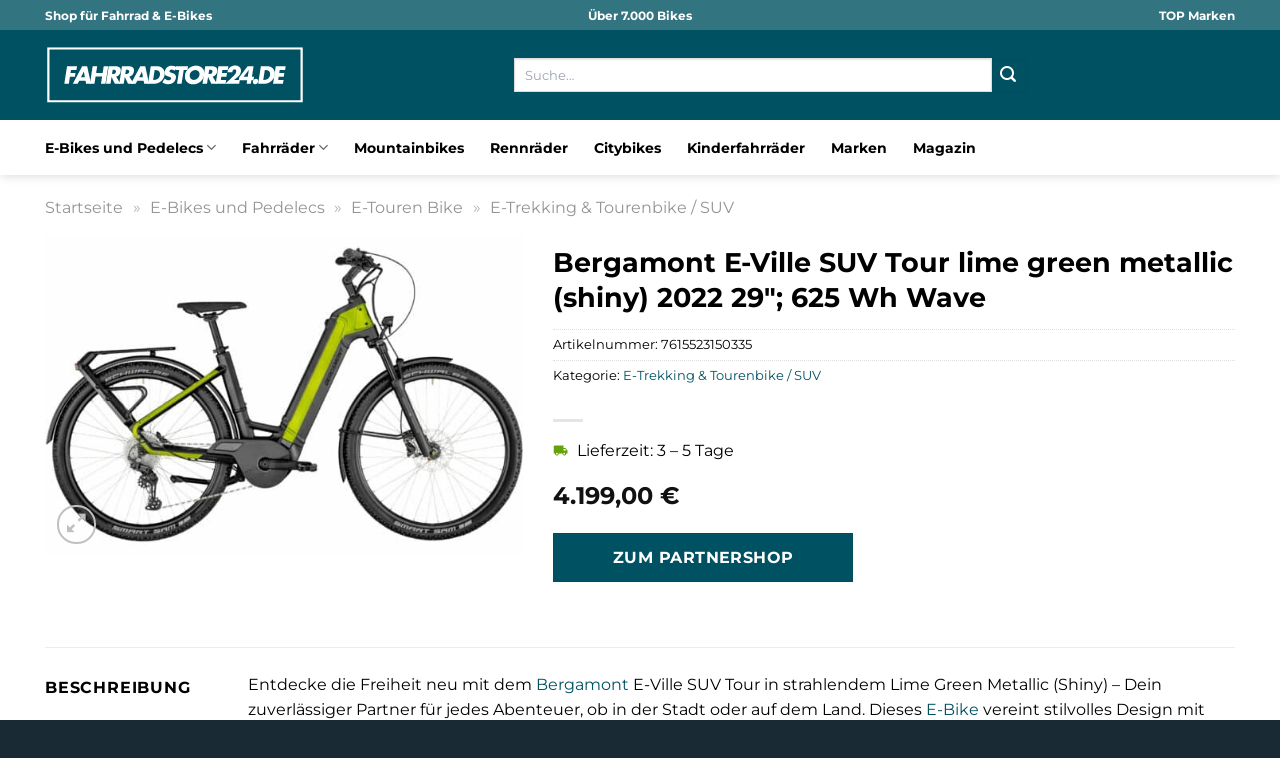

--- FILE ---
content_type: text/html; charset=UTF-8
request_url: https://www.fahrradstore24.de/bergamont-e-ville-suv-tour-lime-green-metallic-shiny-2022-29-625-wh-wave/
body_size: 34318
content:
<!DOCTYPE html>
<html lang="de" class="loading-site no-js">
<head><meta charset="UTF-8" /><script>if(navigator.userAgent.match(/MSIE|Internet Explorer/i)||navigator.userAgent.match(/Trident\/7\..*?rv:11/i)){var href=document.location.href;if(!href.match(/[?&]nowprocket/)){if(href.indexOf("?")==-1){if(href.indexOf("#")==-1){document.location.href=href+"?nowprocket=1"}else{document.location.href=href.replace("#","?nowprocket=1#")}}else{if(href.indexOf("#")==-1){document.location.href=href+"&nowprocket=1"}else{document.location.href=href.replace("#","&nowprocket=1#")}}}}</script><script>(()=>{class RocketLazyLoadScripts{constructor(){this.v="1.2.5.1",this.triggerEvents=["keydown","mousedown","mousemove","touchmove","touchstart","touchend","wheel"],this.userEventHandler=this.t.bind(this),this.touchStartHandler=this.i.bind(this),this.touchMoveHandler=this.o.bind(this),this.touchEndHandler=this.h.bind(this),this.clickHandler=this.u.bind(this),this.interceptedClicks=[],this.interceptedClickListeners=[],this.l(this),window.addEventListener("pageshow",(t=>{this.persisted=t.persisted,this.everythingLoaded&&this.m()})),document.addEventListener("DOMContentLoaded",(()=>{this.p()})),this.delayedScripts={normal:[],async:[],defer:[]},this.trash=[],this.allJQueries=[]}k(t){document.hidden?t.t():(this.triggerEvents.forEach((e=>window.addEventListener(e,t.userEventHandler,{passive:!0}))),window.addEventListener("touchstart",t.touchStartHandler,{passive:!0}),window.addEventListener("mousedown",t.touchStartHandler),document.addEventListener("visibilitychange",t.userEventHandler))}_(){this.triggerEvents.forEach((t=>window.removeEventListener(t,this.userEventHandler,{passive:!0}))),document.removeEventListener("visibilitychange",this.userEventHandler)}i(t){"HTML"!==t.target.tagName&&(window.addEventListener("touchend",this.touchEndHandler),window.addEventListener("mouseup",this.touchEndHandler),window.addEventListener("touchmove",this.touchMoveHandler,{passive:!0}),window.addEventListener("mousemove",this.touchMoveHandler),t.target.addEventListener("click",this.clickHandler),this.L(t.target,!0),this.M(t.target,"onclick","rocket-onclick"),this.C())}o(t){window.removeEventListener("touchend",this.touchEndHandler),window.removeEventListener("mouseup",this.touchEndHandler),window.removeEventListener("touchmove",this.touchMoveHandler,{passive:!0}),window.removeEventListener("mousemove",this.touchMoveHandler),t.target.removeEventListener("click",this.clickHandler),this.L(t.target,!1),this.M(t.target,"rocket-onclick","onclick"),this.O()}h(){window.removeEventListener("touchend",this.touchEndHandler),window.removeEventListener("mouseup",this.touchEndHandler),window.removeEventListener("touchmove",this.touchMoveHandler,{passive:!0}),window.removeEventListener("mousemove",this.touchMoveHandler)}u(t){t.target.removeEventListener("click",this.clickHandler),this.L(t.target,!1),this.M(t.target,"rocket-onclick","onclick"),this.interceptedClicks.push(t),t.preventDefault(),t.stopPropagation(),t.stopImmediatePropagation(),this.O()}D(){window.removeEventListener("touchstart",this.touchStartHandler,{passive:!0}),window.removeEventListener("mousedown",this.touchStartHandler),this.interceptedClicks.forEach((t=>{t.target.dispatchEvent(new MouseEvent("click",{view:t.view,bubbles:!0,cancelable:!0}))}))}l(t){EventTarget.prototype.addEventListenerBase=EventTarget.prototype.addEventListener,EventTarget.prototype.addEventListener=function(e,i,o){"click"!==e||t.windowLoaded||i===t.clickHandler||t.interceptedClickListeners.push({target:this,func:i,options:o}),(this||window).addEventListenerBase(e,i,o)}}L(t,e){this.interceptedClickListeners.forEach((i=>{i.target===t&&(e?t.removeEventListener("click",i.func,i.options):t.addEventListener("click",i.func,i.options))})),t.parentNode!==document.documentElement&&this.L(t.parentNode,e)}S(){return new Promise((t=>{this.T?this.O=t:t()}))}C(){this.T=!0}O(){this.T=!1}M(t,e,i){t.hasAttribute&&t.hasAttribute(e)&&(event.target.setAttribute(i,event.target.getAttribute(e)),event.target.removeAttribute(e))}t(){this._(this),"loading"===document.readyState?document.addEventListener("DOMContentLoaded",this.R.bind(this)):this.R()}p(){let t=[];document.querySelectorAll("script[type=rocketlazyloadscript][data-rocket-src]").forEach((e=>{let i=e.getAttribute("data-rocket-src");if(i&&0!==i.indexOf("data:")){0===i.indexOf("//")&&(i=location.protocol+i);try{const o=new URL(i).origin;o!==location.origin&&t.push({src:o,crossOrigin:e.crossOrigin||"module"===e.getAttribute("data-rocket-type")})}catch(t){}}})),t=[...new Map(t.map((t=>[JSON.stringify(t),t]))).values()],this.j(t,"preconnect")}async R(){this.lastBreath=Date.now(),this.P(this),this.F(this),this.q(),this.A(),this.I(),await this.U(this.delayedScripts.normal),await this.U(this.delayedScripts.defer),await this.U(this.delayedScripts.async);try{await this.W(),await this.H(this),await this.J()}catch(t){console.error(t)}window.dispatchEvent(new Event("rocket-allScriptsLoaded")),this.everythingLoaded=!0,this.S().then((()=>{this.D()})),this.N()}A(){document.querySelectorAll("script[type=rocketlazyloadscript]").forEach((t=>{t.hasAttribute("data-rocket-src")?t.hasAttribute("async")&&!1!==t.async?this.delayedScripts.async.push(t):t.hasAttribute("defer")&&!1!==t.defer||"module"===t.getAttribute("data-rocket-type")?this.delayedScripts.defer.push(t):this.delayedScripts.normal.push(t):this.delayedScripts.normal.push(t)}))}async B(t){if(await this.G(),!0!==t.noModule||!("noModule"in HTMLScriptElement.prototype))return new Promise((e=>{let i;function o(){(i||t).setAttribute("data-rocket-status","executed"),e()}try{if(navigator.userAgent.indexOf("Firefox/")>0||""===navigator.vendor)i=document.createElement("script"),[...t.attributes].forEach((t=>{let e=t.nodeName;"type"!==e&&("data-rocket-type"===e&&(e="type"),"data-rocket-src"===e&&(e="src"),i.setAttribute(e,t.nodeValue))})),t.text&&(i.text=t.text),i.hasAttribute("src")?(i.addEventListener("load",o),i.addEventListener("error",(function(){i.setAttribute("data-rocket-status","failed"),e()})),setTimeout((()=>{i.isConnected||e()}),1)):(i.text=t.text,o()),t.parentNode.replaceChild(i,t);else{const i=t.getAttribute("data-rocket-type"),n=t.getAttribute("data-rocket-src");i?(t.type=i,t.removeAttribute("data-rocket-type")):t.removeAttribute("type"),t.addEventListener("load",o),t.addEventListener("error",(function(){t.setAttribute("data-rocket-status","failed"),e()})),n?(t.removeAttribute("data-rocket-src"),t.src=n):t.src="data:text/javascript;base64,"+window.btoa(unescape(encodeURIComponent(t.text)))}}catch(i){t.setAttribute("data-rocket-status","failed"),e()}}));t.setAttribute("data-rocket-status","skipped")}async U(t){const e=t.shift();return e&&e.isConnected?(await this.B(e),this.U(t)):Promise.resolve()}I(){this.j([...this.delayedScripts.normal,...this.delayedScripts.defer,...this.delayedScripts.async],"preload")}j(t,e){var i=document.createDocumentFragment();t.forEach((t=>{const o=t.getAttribute&&t.getAttribute("data-rocket-src")||t.src;if(o){const n=document.createElement("link");n.href=o,n.rel=e,"preconnect"!==e&&(n.as="script"),t.getAttribute&&"module"===t.getAttribute("data-rocket-type")&&(n.crossOrigin=!0),t.crossOrigin&&(n.crossOrigin=t.crossOrigin),t.integrity&&(n.integrity=t.integrity),i.appendChild(n),this.trash.push(n)}})),document.head.appendChild(i)}P(t){let e={};function i(i,o){return e[o].eventsToRewrite.indexOf(i)>=0&&!t.everythingLoaded?"rocket-"+i:i}function o(t,o){!function(t){e[t]||(e[t]={originalFunctions:{add:t.addEventListener,remove:t.removeEventListener},eventsToRewrite:[]},t.addEventListener=function(){arguments[0]=i(arguments[0],t),e[t].originalFunctions.add.apply(t,arguments)},t.removeEventListener=function(){arguments[0]=i(arguments[0],t),e[t].originalFunctions.remove.apply(t,arguments)})}(t),e[t].eventsToRewrite.push(o)}function n(e,i){let o=e[i];e[i]=null,Object.defineProperty(e,i,{get:()=>o||function(){},set(n){t.everythingLoaded?o=n:e["rocket"+i]=o=n}})}o(document,"DOMContentLoaded"),o(window,"DOMContentLoaded"),o(window,"load"),o(window,"pageshow"),o(document,"readystatechange"),n(document,"onreadystatechange"),n(window,"onload"),n(window,"onpageshow")}F(t){let e;function i(e){return t.everythingLoaded?e:e.split(" ").map((t=>"load"===t||0===t.indexOf("load.")?"rocket-jquery-load":t)).join(" ")}function o(o){if(o&&o.fn&&!t.allJQueries.includes(o)){o.fn.ready=o.fn.init.prototype.ready=function(e){return t.domReadyFired?e.bind(document)(o):document.addEventListener("rocket-DOMContentLoaded",(()=>e.bind(document)(o))),o([])};const e=o.fn.on;o.fn.on=o.fn.init.prototype.on=function(){return this[0]===window&&("string"==typeof arguments[0]||arguments[0]instanceof String?arguments[0]=i(arguments[0]):"object"==typeof arguments[0]&&Object.keys(arguments[0]).forEach((t=>{const e=arguments[0][t];delete arguments[0][t],arguments[0][i(t)]=e}))),e.apply(this,arguments),this},t.allJQueries.push(o)}e=o}o(window.jQuery),Object.defineProperty(window,"jQuery",{get:()=>e,set(t){o(t)}})}async H(t){const e=document.querySelector("script[data-webpack]");e&&(await async function(){return new Promise((t=>{e.addEventListener("load",t),e.addEventListener("error",t)}))}(),await t.K(),await t.H(t))}async W(){this.domReadyFired=!0,await this.G(),document.dispatchEvent(new Event("rocket-readystatechange")),await this.G(),document.rocketonreadystatechange&&document.rocketonreadystatechange(),await this.G(),document.dispatchEvent(new Event("rocket-DOMContentLoaded")),await this.G(),window.dispatchEvent(new Event("rocket-DOMContentLoaded"))}async J(){await this.G(),document.dispatchEvent(new Event("rocket-readystatechange")),await this.G(),document.rocketonreadystatechange&&document.rocketonreadystatechange(),await this.G(),window.dispatchEvent(new Event("rocket-load")),await this.G(),window.rocketonload&&window.rocketonload(),await this.G(),this.allJQueries.forEach((t=>t(window).trigger("rocket-jquery-load"))),await this.G();const t=new Event("rocket-pageshow");t.persisted=this.persisted,window.dispatchEvent(t),await this.G(),window.rocketonpageshow&&window.rocketonpageshow({persisted:this.persisted}),this.windowLoaded=!0}m(){document.onreadystatechange&&document.onreadystatechange(),window.onload&&window.onload(),window.onpageshow&&window.onpageshow({persisted:this.persisted})}q(){const t=new Map;document.write=document.writeln=function(e){const i=document.currentScript;i||console.error("WPRocket unable to document.write this: "+e);const o=document.createRange(),n=i.parentElement;let s=t.get(i);void 0===s&&(s=i.nextSibling,t.set(i,s));const c=document.createDocumentFragment();o.setStart(c,0),c.appendChild(o.createContextualFragment(e)),n.insertBefore(c,s)}}async G(){Date.now()-this.lastBreath>45&&(await this.K(),this.lastBreath=Date.now())}async K(){return document.hidden?new Promise((t=>setTimeout(t))):new Promise((t=>requestAnimationFrame(t)))}N(){this.trash.forEach((t=>t.remove()))}static run(){const t=new RocketLazyLoadScripts;t.k(t)}}RocketLazyLoadScripts.run()})();</script>
	
	<link rel="profile" href="http://gmpg.org/xfn/11" />
	<link rel="pingback" href="https://www.fahrradstore24.de/xmlrpc.php" />

	<script type="rocketlazyloadscript">(function(html){html.className = html.className.replace(/\bno-js\b/,'js')})(document.documentElement);</script>
<meta name='robots' content='index, follow, max-image-preview:large, max-snippet:-1, max-video-preview:-1' />
<link rel="preload" href="https://www.fahrradstore24.de/wp-content/plugins/rate-my-post/public/css/fonts/ratemypost.ttf" type="font/ttf" as="font" crossorigin="anonymous"><meta name="viewport" content="width=device-width, initial-scale=1" />
	<!-- This site is optimized with the Yoast SEO plugin v26.8 - https://yoast.com/product/yoast-seo-wordpress/ -->
	<title>Bergamont E-Ville SUV Tour lime green metallic (shiny) 2022 29&quot;; 625 Wh Wave hier online kaufen</title>
	<meta name="description" content="Bergamont E-Ville SUV Tour lime green metallic (shiny) 2022 29&quot;; 625 Wh Wave hier online günstig kaufen. Täglicher und schneller Versand zu dir nach Hause." />
	<link rel="canonical" href="https://www.fahrradstore24.de/bergamont-e-ville-suv-tour-lime-green-metallic-shiny-2022-29-625-wh-wave/" />
	<meta property="og:locale" content="de_DE" />
	<meta property="og:type" content="article" />
	<meta property="og:title" content="Bergamont E-Ville SUV Tour lime green metallic (shiny) 2022 29&quot;; 625 Wh Wave hier online kaufen" />
	<meta property="og:description" content="Bergamont E-Ville SUV Tour lime green metallic (shiny) 2022 29&quot;; 625 Wh Wave hier online günstig kaufen. Täglicher und schneller Versand zu dir nach Hause." />
	<meta property="og:url" content="https://www.fahrradstore24.de/bergamont-e-ville-suv-tour-lime-green-metallic-shiny-2022-29-625-wh-wave/" />
	<meta property="og:site_name" content="Fahrradstore24.de" />
	<meta property="article:modified_time" content="2026-01-01T19:43:27+00:00" />
	<meta property="og:image" content="https://www.fahrradstore24.de/wp-content/uploads/2024/03/d8c3c74653dcd545dc633b78f0dea78c3eb78219_515948_5397221.jpg" />
	<meta property="og:image:width" content="1920" />
	<meta property="og:image:height" content="1280" />
	<meta property="og:image:type" content="image/jpeg" />
	<meta name="twitter:card" content="summary_large_image" />
	<meta name="twitter:label1" content="Geschätzte Lesezeit" />
	<meta name="twitter:data1" content="8 Minuten" />
	<script type="application/ld+json" class="yoast-schema-graph">{"@context":"https://schema.org","@graph":[{"@type":"WebPage","@id":"https://www.fahrradstore24.de/bergamont-e-ville-suv-tour-lime-green-metallic-shiny-2022-29-625-wh-wave/","url":"https://www.fahrradstore24.de/bergamont-e-ville-suv-tour-lime-green-metallic-shiny-2022-29-625-wh-wave/","name":"Bergamont E-Ville SUV Tour lime green metallic (shiny) 2022 29\"; 625 Wh Wave hier online kaufen","isPartOf":{"@id":"https://www.fahrradstore24.de/#website"},"primaryImageOfPage":{"@id":"https://www.fahrradstore24.de/bergamont-e-ville-suv-tour-lime-green-metallic-shiny-2022-29-625-wh-wave/#primaryimage"},"image":{"@id":"https://www.fahrradstore24.de/bergamont-e-ville-suv-tour-lime-green-metallic-shiny-2022-29-625-wh-wave/#primaryimage"},"thumbnailUrl":"https://www.fahrradstore24.de/wp-content/uploads/2024/03/d8c3c74653dcd545dc633b78f0dea78c3eb78219_515948_5397221.jpg","datePublished":"2024-03-11T10:19:39+00:00","dateModified":"2026-01-01T19:43:27+00:00","description":"Bergamont E-Ville SUV Tour lime green metallic (shiny) 2022 29\"; 625 Wh Wave hier online günstig kaufen. Täglicher und schneller Versand zu dir nach Hause.","breadcrumb":{"@id":"https://www.fahrradstore24.de/bergamont-e-ville-suv-tour-lime-green-metallic-shiny-2022-29-625-wh-wave/#breadcrumb"},"inLanguage":"de","potentialAction":[{"@type":"ReadAction","target":["https://www.fahrradstore24.de/bergamont-e-ville-suv-tour-lime-green-metallic-shiny-2022-29-625-wh-wave/"]}]},{"@type":"ImageObject","inLanguage":"de","@id":"https://www.fahrradstore24.de/bergamont-e-ville-suv-tour-lime-green-metallic-shiny-2022-29-625-wh-wave/#primaryimage","url":"https://www.fahrradstore24.de/wp-content/uploads/2024/03/d8c3c74653dcd545dc633b78f0dea78c3eb78219_515948_5397221.jpg","contentUrl":"https://www.fahrradstore24.de/wp-content/uploads/2024/03/d8c3c74653dcd545dc633b78f0dea78c3eb78219_515948_5397221.jpg","width":1920,"height":1280,"caption":"Bergamont E-Ville SUV Tour lime green metallic (shiny) 2022 29\"; 625 Wh Wave"},{"@type":"BreadcrumbList","@id":"https://www.fahrradstore24.de/bergamont-e-ville-suv-tour-lime-green-metallic-shiny-2022-29-625-wh-wave/#breadcrumb","itemListElement":[{"@type":"ListItem","position":1,"name":"Startseite","item":"https://www.fahrradstore24.de/"},{"@type":"ListItem","position":2,"name":"Shop","item":"https://www.fahrradstore24.de/shop/"},{"@type":"ListItem","position":3,"name":"Bergamont E-Ville SUV Tour lime green metallic (shiny) 2022 29&#8243;; 625 Wh Wave"}]},{"@type":"WebSite","@id":"https://www.fahrradstore24.de/#website","url":"https://www.fahrradstore24.de/","name":"Fahrradstore24.de","description":"","publisher":{"@id":"https://www.fahrradstore24.de/#organization"},"potentialAction":[{"@type":"SearchAction","target":{"@type":"EntryPoint","urlTemplate":"https://www.fahrradstore24.de/?s={search_term_string}"},"query-input":{"@type":"PropertyValueSpecification","valueRequired":true,"valueName":"search_term_string"}}],"inLanguage":"de"},{"@type":"Organization","@id":"https://www.fahrradstore24.de/#organization","name":"Fahrradstore24.de","url":"https://www.fahrradstore24.de/","logo":{"@type":"ImageObject","inLanguage":"de","@id":"https://www.fahrradstore24.de/#/schema/logo/image/","url":"https://www.fahrradstore24.de/wp-content/uploads/2024/03/fahrradstore24-favicon.png","contentUrl":"https://www.fahrradstore24.de/wp-content/uploads/2024/03/fahrradstore24-favicon.png","width":756,"height":756,"caption":"Fahrradstore24.de"},"image":{"@id":"https://www.fahrradstore24.de/#/schema/logo/image/"}}]}</script>
	<!-- / Yoast SEO plugin. -->



<link rel='prefetch' href='https://www.fahrradstore24.de/wp-content/themes/flatsome/assets/js/flatsome.js?ver=a0a7aee297766598a20e' />
<link rel='prefetch' href='https://www.fahrradstore24.de/wp-content/themes/flatsome/assets/js/chunk.slider.js?ver=3.18.6' />
<link rel='prefetch' href='https://www.fahrradstore24.de/wp-content/themes/flatsome/assets/js/chunk.popups.js?ver=3.18.6' />
<link rel='prefetch' href='https://www.fahrradstore24.de/wp-content/themes/flatsome/assets/js/chunk.tooltips.js?ver=3.18.6' />
<link rel='prefetch' href='https://www.fahrradstore24.de/wp-content/themes/flatsome/assets/js/woocommerce.js?ver=49415fe6a9266f32f1f2' />
<style id='wp-img-auto-sizes-contain-inline-css' type='text/css'>
img:is([sizes=auto i],[sizes^="auto," i]){contain-intrinsic-size:3000px 1500px}
/*# sourceURL=wp-img-auto-sizes-contain-inline-css */
</style>
<link data-minify="1" rel='stylesheet' id='maintenanceLayer-css' href='https://www.fahrradstore24.de/wp-content/cache/min/1/wp-content/plugins/dailylead_maintenance/css/layer.css?ver=1767429174' type='text/css' media='all' />
<link data-minify="1" rel='stylesheet' id='rate-my-post-css' href='https://www.fahrradstore24.de/wp-content/cache/min/1/wp-content/plugins/rate-my-post/public/css/rate-my-post.css?ver=1767429174' type='text/css' media='all' />
<style id='rate-my-post-inline-css' type='text/css'>
.rmp-widgets-container p {  font-size: 12px;}.rmp-rating-widget .rmp-icon--ratings {  font-size: 12px;}
/*# sourceURL=rate-my-post-inline-css */
</style>
<link rel='stylesheet' id='photoswipe-css' href='https://www.fahrradstore24.de/wp-content/plugins/woocommerce/assets/css/photoswipe/photoswipe.min.css?ver=9.4.1' type='text/css' media='all' />
<link rel='stylesheet' id='photoswipe-default-skin-css' href='https://www.fahrradstore24.de/wp-content/plugins/woocommerce/assets/css/photoswipe/default-skin/default-skin.min.css?ver=9.4.1' type='text/css' media='all' />
<style id='woocommerce-inline-inline-css' type='text/css'>
.woocommerce form .form-row .required { visibility: visible; }
/*# sourceURL=woocommerce-inline-inline-css */
</style>
<link rel='stylesheet' id='ez-toc-css' href='https://www.fahrradstore24.de/wp-content/plugins/easy-table-of-contents/assets/css/screen.min.css?ver=2.0.80' type='text/css' media='all' />
<style id='ez-toc-inline-css' type='text/css'>
div#ez-toc-container .ez-toc-title {font-size: 120%;}div#ez-toc-container .ez-toc-title {font-weight: 500;}div#ez-toc-container ul li , div#ez-toc-container ul li a {font-size: 95%;}div#ez-toc-container ul li , div#ez-toc-container ul li a {font-weight: 500;}div#ez-toc-container nav ul ul li {font-size: 90%;}div#ez-toc-container {background: #fff;border: 1px solid #000000;}div#ez-toc-container p.ez-toc-title , #ez-toc-container .ez_toc_custom_title_icon , #ez-toc-container .ez_toc_custom_toc_icon {color: #000000;}div#ez-toc-container ul.ez-toc-list a {color: #000000;}div#ez-toc-container ul.ez-toc-list a:hover {color: #000000;}div#ez-toc-container ul.ez-toc-list a:visited {color: #000000;}.ez-toc-counter nav ul li a::before {color: ;}.ez-toc-box-title {font-weight: bold; margin-bottom: 10px; text-align: center; text-transform: uppercase; letter-spacing: 1px; color: #666; padding-bottom: 5px;position:absolute;top:-4%;left:5%;background-color: inherit;transition: top 0.3s ease;}.ez-toc-box-title.toc-closed {top:-25%;}
.ez-toc-container-direction {direction: ltr;}.ez-toc-counter ul{counter-reset: item ;}.ez-toc-counter nav ul li a::before {content: counters(item, '.', decimal) '. ';display: inline-block;counter-increment: item;flex-grow: 0;flex-shrink: 0;margin-right: .2em; float: left; }.ez-toc-widget-direction {direction: ltr;}.ez-toc-widget-container ul{counter-reset: item ;}.ez-toc-widget-container nav ul li a::before {content: counters(item, '.', decimal) '. ';display: inline-block;counter-increment: item;flex-grow: 0;flex-shrink: 0;margin-right: .2em; float: left; }
/*# sourceURL=ez-toc-inline-css */
</style>
<link data-minify="1" rel='stylesheet' id='flatsome-main-css' href='https://www.fahrradstore24.de/wp-content/cache/min/1/wp-content/themes/flatsome/assets/css/flatsome.css?ver=1767429174' type='text/css' media='all' />
<style id='flatsome-main-inline-css' type='text/css'>
@font-face {
				font-family: "fl-icons";
				font-display: block;
				src: url(https://www.fahrradstore24.de/wp-content/themes/flatsome/assets/css/icons/fl-icons.eot?v=3.18.6);
				src:
					url(https://www.fahrradstore24.de/wp-content/themes/flatsome/assets/css/icons/fl-icons.eot#iefix?v=3.18.6) format("embedded-opentype"),
					url(https://www.fahrradstore24.de/wp-content/themes/flatsome/assets/css/icons/fl-icons.woff2?v=3.18.6) format("woff2"),
					url(https://www.fahrradstore24.de/wp-content/themes/flatsome/assets/css/icons/fl-icons.ttf?v=3.18.6) format("truetype"),
					url(https://www.fahrradstore24.de/wp-content/themes/flatsome/assets/css/icons/fl-icons.woff?v=3.18.6) format("woff"),
					url(https://www.fahrradstore24.de/wp-content/themes/flatsome/assets/css/icons/fl-icons.svg?v=3.18.6#fl-icons) format("svg");
			}
/*# sourceURL=flatsome-main-inline-css */
</style>
<link data-minify="1" rel='stylesheet' id='flatsome-shop-css' href='https://www.fahrradstore24.de/wp-content/cache/min/1/wp-content/themes/flatsome/assets/css/flatsome-shop.css?ver=1767429174' type='text/css' media='all' />
<script data-minify="1" type="text/javascript" src="https://www.fahrradstore24.de/wp-content/cache/min/1/wp-content/plugins/dailylead_maintenance/js/layerShow.js?ver=1767429174" id="maintenanceLayerShow-js" defer></script>
<script data-minify="1" type="text/javascript" src="https://www.fahrradstore24.de/wp-content/cache/min/1/wp-content/plugins/dailylead_maintenance/js/layer.js?ver=1767429174" id="maintenanceLayer-js" defer></script>
<script type="rocketlazyloadscript" data-rocket-type="text/javascript" data-rocket-src="https://www.fahrradstore24.de/wp-includes/js/jquery/jquery.min.js?ver=3.7.1" id="jquery-core-js" defer></script>
<script type="rocketlazyloadscript" data-rocket-type="text/javascript" data-rocket-src="https://www.fahrradstore24.de/wp-content/plugins/woocommerce/assets/js/jquery-blockui/jquery.blockUI.min.js?ver=2.7.0-wc.9.4.1" id="jquery-blockui-js" data-wp-strategy="defer" defer></script>
<script type="text/javascript" id="wc-add-to-cart-js-extra">
/* <![CDATA[ */
var wc_add_to_cart_params = {"ajax_url":"/wp-admin/admin-ajax.php","wc_ajax_url":"/?wc-ajax=%%endpoint%%","i18n_view_cart":"Warenkorb anzeigen","cart_url":"https://www.fahrradstore24.de","is_cart":"","cart_redirect_after_add":"no"};
//# sourceURL=wc-add-to-cart-js-extra
/* ]]> */
</script>
<script type="rocketlazyloadscript" data-rocket-type="text/javascript" data-rocket-src="https://www.fahrradstore24.de/wp-content/plugins/woocommerce/assets/js/frontend/add-to-cart.min.js?ver=9.4.1" id="wc-add-to-cart-js" defer="defer" data-wp-strategy="defer"></script>
<script type="rocketlazyloadscript" data-rocket-type="text/javascript" data-rocket-src="https://www.fahrradstore24.de/wp-content/plugins/woocommerce/assets/js/photoswipe/photoswipe.min.js?ver=4.1.1-wc.9.4.1" id="photoswipe-js" defer="defer" data-wp-strategy="defer"></script>
<script type="rocketlazyloadscript" data-rocket-type="text/javascript" data-rocket-src="https://www.fahrradstore24.de/wp-content/plugins/woocommerce/assets/js/photoswipe/photoswipe-ui-default.min.js?ver=4.1.1-wc.9.4.1" id="photoswipe-ui-default-js" defer="defer" data-wp-strategy="defer"></script>
<script type="text/javascript" id="wc-single-product-js-extra">
/* <![CDATA[ */
var wc_single_product_params = {"i18n_required_rating_text":"Bitte w\u00e4hle eine Bewertung","review_rating_required":"yes","flexslider":{"rtl":false,"animation":"slide","smoothHeight":true,"directionNav":false,"controlNav":"thumbnails","slideshow":false,"animationSpeed":500,"animationLoop":false,"allowOneSlide":false},"zoom_enabled":"","zoom_options":[],"photoswipe_enabled":"1","photoswipe_options":{"shareEl":false,"closeOnScroll":false,"history":false,"hideAnimationDuration":0,"showAnimationDuration":0},"flexslider_enabled":""};
//# sourceURL=wc-single-product-js-extra
/* ]]> */
</script>
<script type="rocketlazyloadscript" data-rocket-type="text/javascript" data-rocket-src="https://www.fahrradstore24.de/wp-content/plugins/woocommerce/assets/js/frontend/single-product.min.js?ver=9.4.1" id="wc-single-product-js" defer="defer" data-wp-strategy="defer"></script>
<script type="rocketlazyloadscript" data-rocket-type="text/javascript" data-rocket-src="https://www.fahrradstore24.de/wp-content/plugins/woocommerce/assets/js/js-cookie/js.cookie.min.js?ver=2.1.4-wc.9.4.1" id="js-cookie-js" data-wp-strategy="defer" defer></script>
<style>.woocommerce-product-gallery{ opacity: 1 !important; }</style><script type="rocketlazyloadscript">
  var _paq = window._paq = window._paq || [];
  /* tracker methods like "setCustomDimension" should be called before "trackPageView" */
  _paq.push(['trackPageView']);
  _paq.push(['enableLinkTracking']);
  (function() {
    var u="https://stats.dailylead.de/";
    _paq.push(['setTrackerUrl', u+'matomo.php']);
    _paq.push(['setSiteId', '221']);
    var d=document, g=d.createElement('script'), s=d.getElementsByTagName('script')[0];
    g.async=true; g.src=u+'matomo.js'; s.parentNode.insertBefore(g,s);
  })();
</script>
<script type="rocketlazyloadscript" data-minify="1" data-host="https://digistats.de" data-dnt="false" data-rocket-src="https://www.fahrradstore24.de/wp-content/cache/min/1/js/script.js?ver=1767429174" id="ZwSg9rf6GA" async defer></script>	<noscript><style>.woocommerce-product-gallery{ opacity: 1 !important; }</style></noscript>
	<style class='wp-fonts-local' type='text/css'>
@font-face{font-family:Inter;font-style:normal;font-weight:300 900;font-display:fallback;src:url('https://www.fahrradstore24.de/wp-content/plugins/woocommerce/assets/fonts/Inter-VariableFont_slnt,wght.woff2') format('woff2');font-stretch:normal;}
@font-face{font-family:Cardo;font-style:normal;font-weight:400;font-display:fallback;src:url('https://www.fahrradstore24.de/wp-content/plugins/woocommerce/assets/fonts/cardo_normal_400.woff2') format('woff2');}
</style>
<link rel="icon" href="https://www.fahrradstore24.de/wp-content/uploads/2024/03/cropped-fahrradstore24-favicon-32x32.png" sizes="32x32" />
<link rel="icon" href="https://www.fahrradstore24.de/wp-content/uploads/2024/03/cropped-fahrradstore24-favicon-192x192.png" sizes="192x192" />
<link rel="apple-touch-icon" href="https://www.fahrradstore24.de/wp-content/uploads/2024/03/cropped-fahrradstore24-favicon-180x180.png" />
<meta name="msapplication-TileImage" content="https://www.fahrradstore24.de/wp-content/uploads/2024/03/cropped-fahrradstore24-favicon-270x270.png" />
<style id="custom-css" type="text/css">:root {--primary-color: #005162;--fs-color-primary: #005162;--fs-color-secondary: #005162;--fs-color-success: #7a9c59;--fs-color-alert: #b20000;--fs-experimental-link-color: #005162;--fs-experimental-link-color-hover: #000000;}.tooltipster-base {--tooltip-color: #fff;--tooltip-bg-color: #000;}.off-canvas-right .mfp-content, .off-canvas-left .mfp-content {--drawer-width: 300px;}.off-canvas .mfp-content.off-canvas-cart {--drawer-width: 360px;}.container-width, .full-width .ubermenu-nav, .container, .row{max-width: 1220px}.row.row-collapse{max-width: 1190px}.row.row-small{max-width: 1212.5px}.row.row-large{max-width: 1250px}.header-main{height: 90px}#logo img{max-height: 90px}#logo{width:260px;}#logo img{padding:8px 0;}.header-bottom{min-height: 55px}.header-top{min-height: 30px}.transparent .header-main{height: 90px}.transparent #logo img{max-height: 90px}.has-transparent + .page-title:first-of-type,.has-transparent + #main > .page-title,.has-transparent + #main > div > .page-title,.has-transparent + #main .page-header-wrapper:first-of-type .page-title{padding-top: 170px;}.header.show-on-scroll,.stuck .header-main{height:70px!important}.stuck #logo img{max-height: 70px!important}.search-form{ width: 55%;}.header-bg-color {background-color: #005162}.header-bottom {background-color: #ffffff}.top-bar-nav > li > a{line-height: 16px }.header-main .nav > li > a{line-height: 16px }.stuck .header-main .nav > li > a{line-height: 50px }.header-bottom-nav > li > a{line-height: 16px }@media (max-width: 549px) {.header-main{height: 70px}#logo img{max-height: 70px}}.main-menu-overlay{background-color: #ffffff}.header-top{background-color:#337481!important;}body{color: #000000}h1,h2,h3,h4,h5,h6,.heading-font{color: #000000;}body{font-size: 100%;}body{font-family: Montserrat, sans-serif;}body {font-weight: 400;font-style: normal;}.nav > li > a {font-family: Montserrat, sans-serif;}.mobile-sidebar-levels-2 .nav > li > ul > li > a {font-family: Montserrat, sans-serif;}.nav > li > a,.mobile-sidebar-levels-2 .nav > li > ul > li > a {font-weight: 700;font-style: normal;}h1,h2,h3,h4,h5,h6,.heading-font, .off-canvas-center .nav-sidebar.nav-vertical > li > a{font-family: Montserrat, sans-serif;}h1,h2,h3,h4,h5,h6,.heading-font,.banner h1,.banner h2 {font-weight: 700;font-style: normal;}.alt-font{font-family: "Dancing Script", sans-serif;}.alt-font {font-weight: 400!important;font-style: normal!important;}.header:not(.transparent) .top-bar-nav > li > a {color: #ffffff;}.header:not(.transparent) .header-nav-main.nav > li > a {color: #ffffff;}.header:not(.transparent) .header-bottom-nav.nav > li > a{color: #000000;}.widget:where(:not(.widget_shopping_cart)) a{color: #000000;}.widget:where(:not(.widget_shopping_cart)) a:hover{color: #005162;}.widget .tagcloud a:hover{border-color: #005162; background-color: #005162;}.has-equal-box-heights .box-image {padding-top: 100%;}@media screen and (min-width: 550px){.products .box-vertical .box-image{min-width: 300px!important;width: 300px!important;}}.header-main .social-icons,.header-main .cart-icon strong,.header-main .menu-title,.header-main .header-button > .button.is-outline,.header-main .nav > li > a > i:not(.icon-angle-down){color: #ffffff!important;}.header-main .header-button > .button.is-outline,.header-main .cart-icon strong:after,.header-main .cart-icon strong{border-color: #ffffff!important;}.header-main .header-button > .button:not(.is-outline){background-color: #ffffff!important;}.header-main .current-dropdown .cart-icon strong,.header-main .header-button > .button:hover,.header-main .header-button > .button:hover i,.header-main .header-button > .button:hover span{color:#FFF!important;}.header-main .menu-title:hover,.header-main .social-icons a:hover,.header-main .header-button > .button.is-outline:hover,.header-main .nav > li > a:hover > i:not(.icon-angle-down){color: #ffffff!important;}.header-main .current-dropdown .cart-icon strong,.header-main .header-button > .button:hover{background-color: #ffffff!important;}.header-main .current-dropdown .cart-icon strong:after,.header-main .current-dropdown .cart-icon strong,.header-main .header-button > .button:hover{border-color: #ffffff!important;}.absolute-footer, html{background-color: #1a2a34}.page-title-small + main .product-container > .row{padding-top:0;}.nav-vertical-fly-out > li + li {border-top-width: 1px; border-top-style: solid;}/* Custom CSS */.header-vertical-menu__fly-out .current-dropdown.menu-item .nav-dropdown {display: block;}.header-vertical-menu__opener {font-size: initial;}.off-canvas-right .mfp-content, .off-canvas-left .mfp-content {max-width: 320px;width:100%}.off-canvas-left.mfp-ready .mfp-close {color: black;}.product-summary .woocommerce-Price-currencySymbol {font-size: inherit;vertical-align: inherit;margin-top: inherit;}.product-section-title-related {text-align: center;padding-top: 45px;}.yith-wcwl-add-to-wishlist {margin-top: 10px;margin-bottom: 30px;}.page-title {margin-top: 20px;}@media screen and (min-width: 850px) {.page-title-inner {padding-top: 0;min-height: auto;}}/*** START Sticky Banner ***/.sticky-add-to-cart__product img {display: none;}.sticky-add-to-cart__product .product-title-small {display: none;}.sticky-add-to-cart--active .cart {padding-top: 5px;padding-bottom: 5px;max-width: 250px;flex-grow: 1;font-size: smaller;margin-bottom: 0;}.sticky-add-to-cart.sticky-add-to-cart--active .single_add_to_cart_button{margin: 0;padding-top: 10px;padding-bottom: 10px;border-radius: 99px;width: 100%;line-height: 1.5;}.single_add_to_cart_button,.sticky-add-to-cart:not(.sticky-add-to-cart--active) .single_add_to_cart_button {padding: 5px;max-width: 300px;width:100%;margin:0;}.sticky-add-to-cart--active {-webkit-backdrop-filter: blur(7px);backdrop-filter: blur(7px);display: flex;justify-content: center;padding: 3px 10px;}.sticky-add-to-cart__product .product-title-small {height: 14px;overflow: hidden;}.sticky-add-to-cart--active .woocommerce-variation-price, .sticky-add-to-cart--active .product-page-price {font-size: 24px;}.sticky-add-to-cart--active .price del {font-size: 50%;margin-bottom: 4px;}.sticky-add-to-cart--active .price del::after {width: 50%;}.sticky-add-to-cart__product {margin-right: 5px;}/*** END Sticky Banner ***/.yadore {display: grid;grid-template-columns: repeat(4,minmax(0,1fr));gap:1rem;}.col-4 .yadore {display: grid;grid-template-columns: repeat(4,minmax(0,1fr));gap:1rem;}.yadore .yadore-item {background: #fff;border-radius: 15px;}.yadore .yadore-item li.delivery_time,.yadore .yadore-item li.stock_status,.yadore .yadore-item li.stock_status.nicht {list-style-type: none;padding: 0px 0 0px 24px;margin: 0px!important;}.yadore .yadore-item img:not(.logo) {min-height: 170px;max-height: 170px;}.yadore .yadore-item img.logo {max-width: 70px;max-height: 30px;}.ayo-logo-name {margin-top: 12px;display: block;white-space: nowrap;font-size: xx-small;}.product-info {display: flex;flex-direction: column;padding-bottom: 0;}.product-info.product-title {order: 1;}.product-info .is-divider {order: 2;}.product-info .product-short-description {order: 3;}.product-info .product-short-description li {list-style-type: none;padding: 0px 0 0px 24px;margin: 0px 0px 3px 0px!important;}li.delivery_time,.product-info .product-short-description li.delivery_time {background: url([data-uri]) no-repeat left center;}li.delivery_time,.product-info .product-short-description li.delivery_time {background: url([data-uri]) no-repeat left center;}li.stock_status,.product-info .product-short-description li.stock_status {background: url([data-uri]) no-repeat left center;}li.stock_status.nicht,.product-info .product-short-description li.stock_status.nicht {background: url([data-uri]) no-repeat left center;}.product-info .price-wrapper {order: 4;}.product-info .price-wrapper .price {margin: 0;}.product-info .cart,.product-info .sticky-add-to-cart-wrapper {order:5;margin: 25px 0;}.product-info .yith-wcwl-add-to-wishlist {order: 6;margin: 0;}.overflow-hidden { overflow: hidden;}.overflow-hidden.banner h3 {line-height: 0;}.nowrap { white-space: nowrap;}.height-40 {height: 40px !important;}.m-0 {margin: 0 !important;}a.stretched-link:after {position: absolute;top: 0;right: 0;bottom: 0;left: 0;pointer-events: auto;content: "";background-color: rgba(0,0,0,0.0);z-index: 1;}.z-index-0 {z-index: 0;}.z-index-10 {z-index: 10;}.price del {text-decoration-line: none;position: relative;}.price del::after {content: '';position: absolute;border-top: 2px solid red;width: 100%;height: 100%;left: 0;transform: rotate(-10deg);top: 50%;}.product-small.box .box-image .image-cover img {object-fit: contain;}.product-small.box .box-image {text-align: center;}.product-small.box .box-text .title-wrapper {max-height: 75px;overflow: hidden;margin-bottom: 15px;}.woocommerce-product-gallery__wrapper .woocommerce-product-gallery__image a img {max-height: 420px;width: auto;margin: 0 auto;display: block;}.has-equal-box-heights .box-image img {-o-object-fit: contain;object-fit: contain;}/* START Mobile Menu */.off-canvas-left .mfp-content, .off-canvas-right .mfp-content {width: 85%;max-width: 360px;}.off-canvas-left .mfp-content .nav>li>a, .off-canvas-right .mfp-content .nav>li>a,.mobile-sidebar-levels-2 .nav-slide>li>.sub-menu>li:not(.nav-slide-header)>a, .mobile-sidebar-levels-2 .nav-slide>li>ul.children>li:not(.nav-slide-header)>a {font-size: 1.1em;color: #000;}.mobile-sidebar-levels-2 .nav-slide>li>.sub-menu>li:not(.nav-slide-header)>a, .mobile-sidebar-levels-2 .nav-slide>li>ul.children>li:not(.nav-slide-header)>a {text-transform: none;}/* END Mobile Menu *//*** START MENU frühes umschalten auf MobileCSS ***/@media (min-width: 850px) and (max-width: 1200px) {header [data-show=show-for-medium], header .show-for-medium {display: block !important;}}@media (max-width: 1200px) {header [data-show=hide-for-medium], header .hide-for-medium {display: none !important;}.medium-logo-center .logo {-webkit-box-ordinal-group: 2;-ms-flex-order: 2;order: 2;}header .show-for-medium.flex-right {-webkit-box-ordinal-group: 3;-ms-flex-order: 3;order: 3;}.medium-logo-center .logo img {margin: 0 auto;}}/*** END MENUfrühes umschalten auf MobileCSS ***/#masthead .flex-left .header-nav.header-nav-main.nav.nav-left {-webkit-box-pack: center;-ms-flex-pack: center;justify-content: center;}.logo-left .logo {margin-left: 0;margin-right: 0px;}.product-small.box .box-image {aspect-ratio: 1/1;}.product-small.box .box-image img {width: auto;max-height: 250px;}.product-title a {color: #000000;}.product-title a:hover {color: var(--fs-experimental-link-color);}/* Custom CSS Tablet */@media (max-width: 849px){.nav li a,.nav-vertical>li>ul li a,.nav-slide-header .toggle,.mobile-sidebar-levels-2 .nav-slide>li>ul.children>li>a, .mobile-sidebar-levels-2 .nav-slide>li>.sub-menu>li>a {color: #000 !important;opacity: 1;}/*** START Sticky Banner ***/.sticky-add-to-cart--active {justify-content: space-between;font-size: .9em;}/*** END Sticky Banner ***/.post-title.is-large {font-size: 1.75em;}}/* Custom CSS Mobile */@media (max-width: 549px){/*** START Sticky Banner ***/.sticky-add-to-cart:not(.sticky-add-to-cart--active) {width: 100% !important;max-width: 100%;}.sticky-add-to-cart:not(.sticky-add-to-cart--active) .single_add_to_cart_button {padding: 5px 25px;max-width: 100%;}/*** END Sticky Banner ***/.single_add_to_cart_button {padding: 5px 25px;max-width: 100%;width: 100%;}.yadore,.col-4 .yadore {grid-template-columns: repeat(1,minmax(0,1fr));}}.label-new.menu-item > a:after{content:"Neu";}.label-hot.menu-item > a:after{content:"Hot";}.label-sale.menu-item > a:after{content:"Aktion";}.label-popular.menu-item > a:after{content:"Beliebt";}</style><style id="kirki-inline-styles">/* cyrillic-ext */
@font-face {
  font-family: 'Montserrat';
  font-style: normal;
  font-weight: 400;
  font-display: swap;
  src: url(https://www.fahrradstore24.de/wp-content/fonts/montserrat/JTUSjIg1_i6t8kCHKm459WRhyzbi.woff2) format('woff2');
  unicode-range: U+0460-052F, U+1C80-1C8A, U+20B4, U+2DE0-2DFF, U+A640-A69F, U+FE2E-FE2F;
}
/* cyrillic */
@font-face {
  font-family: 'Montserrat';
  font-style: normal;
  font-weight: 400;
  font-display: swap;
  src: url(https://www.fahrradstore24.de/wp-content/fonts/montserrat/JTUSjIg1_i6t8kCHKm459W1hyzbi.woff2) format('woff2');
  unicode-range: U+0301, U+0400-045F, U+0490-0491, U+04B0-04B1, U+2116;
}
/* vietnamese */
@font-face {
  font-family: 'Montserrat';
  font-style: normal;
  font-weight: 400;
  font-display: swap;
  src: url(https://www.fahrradstore24.de/wp-content/fonts/montserrat/JTUSjIg1_i6t8kCHKm459WZhyzbi.woff2) format('woff2');
  unicode-range: U+0102-0103, U+0110-0111, U+0128-0129, U+0168-0169, U+01A0-01A1, U+01AF-01B0, U+0300-0301, U+0303-0304, U+0308-0309, U+0323, U+0329, U+1EA0-1EF9, U+20AB;
}
/* latin-ext */
@font-face {
  font-family: 'Montserrat';
  font-style: normal;
  font-weight: 400;
  font-display: swap;
  src: url(https://www.fahrradstore24.de/wp-content/fonts/montserrat/JTUSjIg1_i6t8kCHKm459Wdhyzbi.woff2) format('woff2');
  unicode-range: U+0100-02BA, U+02BD-02C5, U+02C7-02CC, U+02CE-02D7, U+02DD-02FF, U+0304, U+0308, U+0329, U+1D00-1DBF, U+1E00-1E9F, U+1EF2-1EFF, U+2020, U+20A0-20AB, U+20AD-20C0, U+2113, U+2C60-2C7F, U+A720-A7FF;
}
/* latin */
@font-face {
  font-family: 'Montserrat';
  font-style: normal;
  font-weight: 400;
  font-display: swap;
  src: url(https://www.fahrradstore24.de/wp-content/fonts/montserrat/JTUSjIg1_i6t8kCHKm459Wlhyw.woff2) format('woff2');
  unicode-range: U+0000-00FF, U+0131, U+0152-0153, U+02BB-02BC, U+02C6, U+02DA, U+02DC, U+0304, U+0308, U+0329, U+2000-206F, U+20AC, U+2122, U+2191, U+2193, U+2212, U+2215, U+FEFF, U+FFFD;
}
/* cyrillic-ext */
@font-face {
  font-family: 'Montserrat';
  font-style: normal;
  font-weight: 700;
  font-display: swap;
  src: url(https://www.fahrradstore24.de/wp-content/fonts/montserrat/JTUSjIg1_i6t8kCHKm459WRhyzbi.woff2) format('woff2');
  unicode-range: U+0460-052F, U+1C80-1C8A, U+20B4, U+2DE0-2DFF, U+A640-A69F, U+FE2E-FE2F;
}
/* cyrillic */
@font-face {
  font-family: 'Montserrat';
  font-style: normal;
  font-weight: 700;
  font-display: swap;
  src: url(https://www.fahrradstore24.de/wp-content/fonts/montserrat/JTUSjIg1_i6t8kCHKm459W1hyzbi.woff2) format('woff2');
  unicode-range: U+0301, U+0400-045F, U+0490-0491, U+04B0-04B1, U+2116;
}
/* vietnamese */
@font-face {
  font-family: 'Montserrat';
  font-style: normal;
  font-weight: 700;
  font-display: swap;
  src: url(https://www.fahrradstore24.de/wp-content/fonts/montserrat/JTUSjIg1_i6t8kCHKm459WZhyzbi.woff2) format('woff2');
  unicode-range: U+0102-0103, U+0110-0111, U+0128-0129, U+0168-0169, U+01A0-01A1, U+01AF-01B0, U+0300-0301, U+0303-0304, U+0308-0309, U+0323, U+0329, U+1EA0-1EF9, U+20AB;
}
/* latin-ext */
@font-face {
  font-family: 'Montserrat';
  font-style: normal;
  font-weight: 700;
  font-display: swap;
  src: url(https://www.fahrradstore24.de/wp-content/fonts/montserrat/JTUSjIg1_i6t8kCHKm459Wdhyzbi.woff2) format('woff2');
  unicode-range: U+0100-02BA, U+02BD-02C5, U+02C7-02CC, U+02CE-02D7, U+02DD-02FF, U+0304, U+0308, U+0329, U+1D00-1DBF, U+1E00-1E9F, U+1EF2-1EFF, U+2020, U+20A0-20AB, U+20AD-20C0, U+2113, U+2C60-2C7F, U+A720-A7FF;
}
/* latin */
@font-face {
  font-family: 'Montserrat';
  font-style: normal;
  font-weight: 700;
  font-display: swap;
  src: url(https://www.fahrradstore24.de/wp-content/fonts/montserrat/JTUSjIg1_i6t8kCHKm459Wlhyw.woff2) format('woff2');
  unicode-range: U+0000-00FF, U+0131, U+0152-0153, U+02BB-02BC, U+02C6, U+02DA, U+02DC, U+0304, U+0308, U+0329, U+2000-206F, U+20AC, U+2122, U+2191, U+2193, U+2212, U+2215, U+FEFF, U+FFFD;
}/* vietnamese */
@font-face {
  font-family: 'Dancing Script';
  font-style: normal;
  font-weight: 400;
  font-display: swap;
  src: url(https://www.fahrradstore24.de/wp-content/fonts/dancing-script/If2cXTr6YS-zF4S-kcSWSVi_sxjsohD9F50Ruu7BMSo3Rep8ltA.woff2) format('woff2');
  unicode-range: U+0102-0103, U+0110-0111, U+0128-0129, U+0168-0169, U+01A0-01A1, U+01AF-01B0, U+0300-0301, U+0303-0304, U+0308-0309, U+0323, U+0329, U+1EA0-1EF9, U+20AB;
}
/* latin-ext */
@font-face {
  font-family: 'Dancing Script';
  font-style: normal;
  font-weight: 400;
  font-display: swap;
  src: url(https://www.fahrradstore24.de/wp-content/fonts/dancing-script/If2cXTr6YS-zF4S-kcSWSVi_sxjsohD9F50Ruu7BMSo3ROp8ltA.woff2) format('woff2');
  unicode-range: U+0100-02BA, U+02BD-02C5, U+02C7-02CC, U+02CE-02D7, U+02DD-02FF, U+0304, U+0308, U+0329, U+1D00-1DBF, U+1E00-1E9F, U+1EF2-1EFF, U+2020, U+20A0-20AB, U+20AD-20C0, U+2113, U+2C60-2C7F, U+A720-A7FF;
}
/* latin */
@font-face {
  font-family: 'Dancing Script';
  font-style: normal;
  font-weight: 400;
  font-display: swap;
  src: url(https://www.fahrradstore24.de/wp-content/fonts/dancing-script/If2cXTr6YS-zF4S-kcSWSVi_sxjsohD9F50Ruu7BMSo3Sup8.woff2) format('woff2');
  unicode-range: U+0000-00FF, U+0131, U+0152-0153, U+02BB-02BC, U+02C6, U+02DA, U+02DC, U+0304, U+0308, U+0329, U+2000-206F, U+20AC, U+2122, U+2191, U+2193, U+2212, U+2215, U+FEFF, U+FFFD;
}</style><noscript><style id="rocket-lazyload-nojs-css">.rll-youtube-player, [data-lazy-src]{display:none !important;}</style></noscript><link data-minify="1" rel='stylesheet' id='wc-blocks-style-css' href='https://www.fahrradstore24.de/wp-content/cache/min/1/wp-content/plugins/woocommerce/assets/client/blocks/wc-blocks.css?ver=1767429174' type='text/css' media='all' />
<style id='global-styles-inline-css' type='text/css'>
:root{--wp--preset--aspect-ratio--square: 1;--wp--preset--aspect-ratio--4-3: 4/3;--wp--preset--aspect-ratio--3-4: 3/4;--wp--preset--aspect-ratio--3-2: 3/2;--wp--preset--aspect-ratio--2-3: 2/3;--wp--preset--aspect-ratio--16-9: 16/9;--wp--preset--aspect-ratio--9-16: 9/16;--wp--preset--color--black: #000000;--wp--preset--color--cyan-bluish-gray: #abb8c3;--wp--preset--color--white: #ffffff;--wp--preset--color--pale-pink: #f78da7;--wp--preset--color--vivid-red: #cf2e2e;--wp--preset--color--luminous-vivid-orange: #ff6900;--wp--preset--color--luminous-vivid-amber: #fcb900;--wp--preset--color--light-green-cyan: #7bdcb5;--wp--preset--color--vivid-green-cyan: #00d084;--wp--preset--color--pale-cyan-blue: #8ed1fc;--wp--preset--color--vivid-cyan-blue: #0693e3;--wp--preset--color--vivid-purple: #9b51e0;--wp--preset--color--primary: #005162;--wp--preset--color--secondary: #005162;--wp--preset--color--success: #7a9c59;--wp--preset--color--alert: #b20000;--wp--preset--gradient--vivid-cyan-blue-to-vivid-purple: linear-gradient(135deg,rgb(6,147,227) 0%,rgb(155,81,224) 100%);--wp--preset--gradient--light-green-cyan-to-vivid-green-cyan: linear-gradient(135deg,rgb(122,220,180) 0%,rgb(0,208,130) 100%);--wp--preset--gradient--luminous-vivid-amber-to-luminous-vivid-orange: linear-gradient(135deg,rgb(252,185,0) 0%,rgb(255,105,0) 100%);--wp--preset--gradient--luminous-vivid-orange-to-vivid-red: linear-gradient(135deg,rgb(255,105,0) 0%,rgb(207,46,46) 100%);--wp--preset--gradient--very-light-gray-to-cyan-bluish-gray: linear-gradient(135deg,rgb(238,238,238) 0%,rgb(169,184,195) 100%);--wp--preset--gradient--cool-to-warm-spectrum: linear-gradient(135deg,rgb(74,234,220) 0%,rgb(151,120,209) 20%,rgb(207,42,186) 40%,rgb(238,44,130) 60%,rgb(251,105,98) 80%,rgb(254,248,76) 100%);--wp--preset--gradient--blush-light-purple: linear-gradient(135deg,rgb(255,206,236) 0%,rgb(152,150,240) 100%);--wp--preset--gradient--blush-bordeaux: linear-gradient(135deg,rgb(254,205,165) 0%,rgb(254,45,45) 50%,rgb(107,0,62) 100%);--wp--preset--gradient--luminous-dusk: linear-gradient(135deg,rgb(255,203,112) 0%,rgb(199,81,192) 50%,rgb(65,88,208) 100%);--wp--preset--gradient--pale-ocean: linear-gradient(135deg,rgb(255,245,203) 0%,rgb(182,227,212) 50%,rgb(51,167,181) 100%);--wp--preset--gradient--electric-grass: linear-gradient(135deg,rgb(202,248,128) 0%,rgb(113,206,126) 100%);--wp--preset--gradient--midnight: linear-gradient(135deg,rgb(2,3,129) 0%,rgb(40,116,252) 100%);--wp--preset--font-size--small: 13px;--wp--preset--font-size--medium: 20px;--wp--preset--font-size--large: 36px;--wp--preset--font-size--x-large: 42px;--wp--preset--font-family--inter: "Inter", sans-serif;--wp--preset--font-family--cardo: Cardo;--wp--preset--spacing--20: 0.44rem;--wp--preset--spacing--30: 0.67rem;--wp--preset--spacing--40: 1rem;--wp--preset--spacing--50: 1.5rem;--wp--preset--spacing--60: 2.25rem;--wp--preset--spacing--70: 3.38rem;--wp--preset--spacing--80: 5.06rem;--wp--preset--shadow--natural: 6px 6px 9px rgba(0, 0, 0, 0.2);--wp--preset--shadow--deep: 12px 12px 50px rgba(0, 0, 0, 0.4);--wp--preset--shadow--sharp: 6px 6px 0px rgba(0, 0, 0, 0.2);--wp--preset--shadow--outlined: 6px 6px 0px -3px rgb(255, 255, 255), 6px 6px rgb(0, 0, 0);--wp--preset--shadow--crisp: 6px 6px 0px rgb(0, 0, 0);}:where(body) { margin: 0; }.wp-site-blocks > .alignleft { float: left; margin-right: 2em; }.wp-site-blocks > .alignright { float: right; margin-left: 2em; }.wp-site-blocks > .aligncenter { justify-content: center; margin-left: auto; margin-right: auto; }:where(.is-layout-flex){gap: 0.5em;}:where(.is-layout-grid){gap: 0.5em;}.is-layout-flow > .alignleft{float: left;margin-inline-start: 0;margin-inline-end: 2em;}.is-layout-flow > .alignright{float: right;margin-inline-start: 2em;margin-inline-end: 0;}.is-layout-flow > .aligncenter{margin-left: auto !important;margin-right: auto !important;}.is-layout-constrained > .alignleft{float: left;margin-inline-start: 0;margin-inline-end: 2em;}.is-layout-constrained > .alignright{float: right;margin-inline-start: 2em;margin-inline-end: 0;}.is-layout-constrained > .aligncenter{margin-left: auto !important;margin-right: auto !important;}.is-layout-constrained > :where(:not(.alignleft):not(.alignright):not(.alignfull)){margin-left: auto !important;margin-right: auto !important;}body .is-layout-flex{display: flex;}.is-layout-flex{flex-wrap: wrap;align-items: center;}.is-layout-flex > :is(*, div){margin: 0;}body .is-layout-grid{display: grid;}.is-layout-grid > :is(*, div){margin: 0;}body{padding-top: 0px;padding-right: 0px;padding-bottom: 0px;padding-left: 0px;}a:where(:not(.wp-element-button)){text-decoration: none;}:root :where(.wp-element-button, .wp-block-button__link){background-color: #32373c;border-width: 0;color: #fff;font-family: inherit;font-size: inherit;font-style: inherit;font-weight: inherit;letter-spacing: inherit;line-height: inherit;padding-top: calc(0.667em + 2px);padding-right: calc(1.333em + 2px);padding-bottom: calc(0.667em + 2px);padding-left: calc(1.333em + 2px);text-decoration: none;text-transform: inherit;}.has-black-color{color: var(--wp--preset--color--black) !important;}.has-cyan-bluish-gray-color{color: var(--wp--preset--color--cyan-bluish-gray) !important;}.has-white-color{color: var(--wp--preset--color--white) !important;}.has-pale-pink-color{color: var(--wp--preset--color--pale-pink) !important;}.has-vivid-red-color{color: var(--wp--preset--color--vivid-red) !important;}.has-luminous-vivid-orange-color{color: var(--wp--preset--color--luminous-vivid-orange) !important;}.has-luminous-vivid-amber-color{color: var(--wp--preset--color--luminous-vivid-amber) !important;}.has-light-green-cyan-color{color: var(--wp--preset--color--light-green-cyan) !important;}.has-vivid-green-cyan-color{color: var(--wp--preset--color--vivid-green-cyan) !important;}.has-pale-cyan-blue-color{color: var(--wp--preset--color--pale-cyan-blue) !important;}.has-vivid-cyan-blue-color{color: var(--wp--preset--color--vivid-cyan-blue) !important;}.has-vivid-purple-color{color: var(--wp--preset--color--vivid-purple) !important;}.has-primary-color{color: var(--wp--preset--color--primary) !important;}.has-secondary-color{color: var(--wp--preset--color--secondary) !important;}.has-success-color{color: var(--wp--preset--color--success) !important;}.has-alert-color{color: var(--wp--preset--color--alert) !important;}.has-black-background-color{background-color: var(--wp--preset--color--black) !important;}.has-cyan-bluish-gray-background-color{background-color: var(--wp--preset--color--cyan-bluish-gray) !important;}.has-white-background-color{background-color: var(--wp--preset--color--white) !important;}.has-pale-pink-background-color{background-color: var(--wp--preset--color--pale-pink) !important;}.has-vivid-red-background-color{background-color: var(--wp--preset--color--vivid-red) !important;}.has-luminous-vivid-orange-background-color{background-color: var(--wp--preset--color--luminous-vivid-orange) !important;}.has-luminous-vivid-amber-background-color{background-color: var(--wp--preset--color--luminous-vivid-amber) !important;}.has-light-green-cyan-background-color{background-color: var(--wp--preset--color--light-green-cyan) !important;}.has-vivid-green-cyan-background-color{background-color: var(--wp--preset--color--vivid-green-cyan) !important;}.has-pale-cyan-blue-background-color{background-color: var(--wp--preset--color--pale-cyan-blue) !important;}.has-vivid-cyan-blue-background-color{background-color: var(--wp--preset--color--vivid-cyan-blue) !important;}.has-vivid-purple-background-color{background-color: var(--wp--preset--color--vivid-purple) !important;}.has-primary-background-color{background-color: var(--wp--preset--color--primary) !important;}.has-secondary-background-color{background-color: var(--wp--preset--color--secondary) !important;}.has-success-background-color{background-color: var(--wp--preset--color--success) !important;}.has-alert-background-color{background-color: var(--wp--preset--color--alert) !important;}.has-black-border-color{border-color: var(--wp--preset--color--black) !important;}.has-cyan-bluish-gray-border-color{border-color: var(--wp--preset--color--cyan-bluish-gray) !important;}.has-white-border-color{border-color: var(--wp--preset--color--white) !important;}.has-pale-pink-border-color{border-color: var(--wp--preset--color--pale-pink) !important;}.has-vivid-red-border-color{border-color: var(--wp--preset--color--vivid-red) !important;}.has-luminous-vivid-orange-border-color{border-color: var(--wp--preset--color--luminous-vivid-orange) !important;}.has-luminous-vivid-amber-border-color{border-color: var(--wp--preset--color--luminous-vivid-amber) !important;}.has-light-green-cyan-border-color{border-color: var(--wp--preset--color--light-green-cyan) !important;}.has-vivid-green-cyan-border-color{border-color: var(--wp--preset--color--vivid-green-cyan) !important;}.has-pale-cyan-blue-border-color{border-color: var(--wp--preset--color--pale-cyan-blue) !important;}.has-vivid-cyan-blue-border-color{border-color: var(--wp--preset--color--vivid-cyan-blue) !important;}.has-vivid-purple-border-color{border-color: var(--wp--preset--color--vivid-purple) !important;}.has-primary-border-color{border-color: var(--wp--preset--color--primary) !important;}.has-secondary-border-color{border-color: var(--wp--preset--color--secondary) !important;}.has-success-border-color{border-color: var(--wp--preset--color--success) !important;}.has-alert-border-color{border-color: var(--wp--preset--color--alert) !important;}.has-vivid-cyan-blue-to-vivid-purple-gradient-background{background: var(--wp--preset--gradient--vivid-cyan-blue-to-vivid-purple) !important;}.has-light-green-cyan-to-vivid-green-cyan-gradient-background{background: var(--wp--preset--gradient--light-green-cyan-to-vivid-green-cyan) !important;}.has-luminous-vivid-amber-to-luminous-vivid-orange-gradient-background{background: var(--wp--preset--gradient--luminous-vivid-amber-to-luminous-vivid-orange) !important;}.has-luminous-vivid-orange-to-vivid-red-gradient-background{background: var(--wp--preset--gradient--luminous-vivid-orange-to-vivid-red) !important;}.has-very-light-gray-to-cyan-bluish-gray-gradient-background{background: var(--wp--preset--gradient--very-light-gray-to-cyan-bluish-gray) !important;}.has-cool-to-warm-spectrum-gradient-background{background: var(--wp--preset--gradient--cool-to-warm-spectrum) !important;}.has-blush-light-purple-gradient-background{background: var(--wp--preset--gradient--blush-light-purple) !important;}.has-blush-bordeaux-gradient-background{background: var(--wp--preset--gradient--blush-bordeaux) !important;}.has-luminous-dusk-gradient-background{background: var(--wp--preset--gradient--luminous-dusk) !important;}.has-pale-ocean-gradient-background{background: var(--wp--preset--gradient--pale-ocean) !important;}.has-electric-grass-gradient-background{background: var(--wp--preset--gradient--electric-grass) !important;}.has-midnight-gradient-background{background: var(--wp--preset--gradient--midnight) !important;}.has-small-font-size{font-size: var(--wp--preset--font-size--small) !important;}.has-medium-font-size{font-size: var(--wp--preset--font-size--medium) !important;}.has-large-font-size{font-size: var(--wp--preset--font-size--large) !important;}.has-x-large-font-size{font-size: var(--wp--preset--font-size--x-large) !important;}.has-inter-font-family{font-family: var(--wp--preset--font-family--inter) !important;}.has-cardo-font-family{font-family: var(--wp--preset--font-family--cardo) !important;}
/*# sourceURL=global-styles-inline-css */
</style>
</head>

<body class="wp-singular product-template-default single single-product postid-14454 wp-theme-flatsome wp-child-theme-flatsome-child theme-flatsome woocommerce woocommerce-page woocommerce-no-js header-shadow lightbox nav-dropdown-has-arrow nav-dropdown-has-shadow nav-dropdown-has-border mobile-submenu-slide mobile-submenu-slide-levels-2">


<a class="skip-link screen-reader-text" href="#main">Zum Inhalt springen</a>

<div id="wrapper">

	
	<header id="header" class="header ">
		<div class="header-wrapper">
			<div id="top-bar" class="header-top hide-for-sticky nav-dark flex-has-center hide-for-medium">
    <div class="flex-row container">
      <div class="flex-col hide-for-medium flex-left">
          <ul class="nav nav-left medium-nav-center nav-small  nav-divided">
              <li class="html custom html_topbar_left"><strong>Shop für Fahrrad & E-Bikes</strong></li>          </ul>
      </div>

      <div class="flex-col hide-for-medium flex-center">
          <ul class="nav nav-center nav-small  nav-divided">
              <li class="html custom html_topbar_right"><strong>Über 7.000 Bikes</strong></li>          </ul>
      </div>

      <div class="flex-col hide-for-medium flex-right">
         <ul class="nav top-bar-nav nav-right nav-small  nav-divided">
              <li class="html custom html_top_right_text"><strong>TOP Marken</strong></li>          </ul>
      </div>

      
    </div>
</div>
<div id="masthead" class="header-main hide-for-sticky nav-dark">
      <div class="header-inner flex-row container logo-left medium-logo-center" role="navigation">

          <!-- Logo -->
          <div id="logo" class="flex-col logo">
            
<!-- Header logo -->
<a href="https://www.fahrradstore24.de/" title="Fahrradstore24.de" rel="home">
		<img width="1" height="1" src="data:image/svg+xml,%3Csvg%20xmlns='http://www.w3.org/2000/svg'%20viewBox='0%200%201%201'%3E%3C/svg%3E" class="header_logo header-logo" alt="Fahrradstore24.de" data-lazy-src="https://www.fahrradstore24.de/wp-content/uploads/2024/03/fahrradstore24-de-logo.svg"/><noscript><img width="1" height="1" src="https://www.fahrradstore24.de/wp-content/uploads/2024/03/fahrradstore24-de-logo.svg" class="header_logo header-logo" alt="Fahrradstore24.de"/></noscript><img  width="1" height="1" src="data:image/svg+xml,%3Csvg%20xmlns='http://www.w3.org/2000/svg'%20viewBox='0%200%201%201'%3E%3C/svg%3E" class="header-logo-dark" alt="Fahrradstore24.de" data-lazy-src="https://www.fahrradstore24.de/wp-content/uploads/2024/03/fahrradstore24-de-logo.svg"/><noscript><img  width="1" height="1" src="https://www.fahrradstore24.de/wp-content/uploads/2024/03/fahrradstore24-de-logo.svg" class="header-logo-dark" alt="Fahrradstore24.de"/></noscript></a>
          </div>

          <!-- Mobile Left Elements -->
          <div class="flex-col show-for-medium flex-left">
            <ul class="mobile-nav nav nav-left ">
              <li class="header-search header-search-lightbox has-icon">
			<a href="#search-lightbox" aria-label="Suche" data-open="#search-lightbox" data-focus="input.search-field"
		class="is-small">
		<i class="icon-search" style="font-size:16px;" ></i></a>
		
	<div id="search-lightbox" class="mfp-hide dark text-center">
		<div class="searchform-wrapper ux-search-box relative is-large"><form role="search" method="get" class="searchform" action="https://www.fahrradstore24.de/">
	<div class="flex-row relative">
						<div class="flex-col flex-grow">
			<label class="screen-reader-text" for="woocommerce-product-search-field-0">Suche nach:</label>
			<input type="search" id="woocommerce-product-search-field-0" class="search-field mb-0" placeholder="Suche&hellip;" value="" name="s" />
			<input type="hidden" name="post_type" value="product" />
					</div>
		<div class="flex-col">
			<button type="submit" value="Suche" class="ux-search-submit submit-button secondary button  icon mb-0" aria-label="Übermitteln">
				<i class="icon-search" ></i>			</button>
		</div>
	</div>
	<div class="live-search-results text-left z-top"></div>
</form>
</div>	</div>
</li>
            </ul>
          </div>

          <!-- Left Elements -->
          <div class="flex-col hide-for-medium flex-left
            flex-grow">
            <ul class="header-nav header-nav-main nav nav-left  nav-size-medium nav-spacing-xlarge" >
              <li class="header-search-form search-form html relative has-icon">
	<div class="header-search-form-wrapper">
		<div class="searchform-wrapper ux-search-box relative is-normal"><form role="search" method="get" class="searchform" action="https://www.fahrradstore24.de/">
	<div class="flex-row relative">
						<div class="flex-col flex-grow">
			<label class="screen-reader-text" for="woocommerce-product-search-field-1">Suche nach:</label>
			<input type="search" id="woocommerce-product-search-field-1" class="search-field mb-0" placeholder="Suche&hellip;" value="" name="s" />
			<input type="hidden" name="post_type" value="product" />
					</div>
		<div class="flex-col">
			<button type="submit" value="Suche" class="ux-search-submit submit-button secondary button  icon mb-0" aria-label="Übermitteln">
				<i class="icon-search" ></i>			</button>
		</div>
	</div>
	<div class="live-search-results text-left z-top"></div>
</form>
</div>	</div>
</li>
            </ul>
          </div>

          <!-- Right Elements -->
          <div class="flex-col hide-for-medium flex-right">
            <ul class="header-nav header-nav-main nav nav-right  nav-size-medium nav-spacing-xlarge">
                          </ul>
          </div>

          <!-- Mobile Right Elements -->
          <div class="flex-col show-for-medium flex-right">
            <ul class="mobile-nav nav nav-right ">
              <li class="nav-icon has-icon">
  		<a href="#" data-open="#main-menu" data-pos="right" data-bg="main-menu-overlay" data-color="" class="is-small" aria-label="Menü" aria-controls="main-menu" aria-expanded="false">

		  <i class="icon-menu" ></i>
		  		</a>
	</li>
            </ul>
          </div>

      </div>

      </div>
<div id="wide-nav" class="header-bottom wide-nav hide-for-sticky hide-for-medium">
    <div class="flex-row container">

                        <div class="flex-col hide-for-medium flex-left">
                <ul class="nav header-nav header-bottom-nav nav-left  nav-size-medium nav-spacing-xlarge">
                    <li id="menu-item-15902" class="menu-item menu-item-type-taxonomy menu-item-object-product_cat current-product-ancestor menu-item-has-children menu-item-15902 menu-item-design-default has-dropdown"><a href="https://www.fahrradstore24.de/e-bikes-und-pedelecs/" class="nav-top-link" aria-expanded="false" aria-haspopup="menu">E-Bikes und Pedelecs<i class="icon-angle-down" ></i></a>
<ul class="sub-menu nav-dropdown nav-dropdown-default">
	<li id="menu-item-15905" class="menu-item menu-item-type-taxonomy menu-item-object-product_cat menu-item-has-children menu-item-15905 nav-dropdown-col"><a href="https://www.fahrradstore24.de/e-mountainbike/">E-Mountainbike</a>
	<ul class="sub-menu nav-column nav-dropdown-default">
		<li id="menu-item-15906" class="menu-item menu-item-type-taxonomy menu-item-object-product_cat menu-item-15906"><a href="https://www.fahrradstore24.de/e-mtb-fully/">E-MTB Fully</a></li>
		<li id="menu-item-15907" class="menu-item menu-item-type-taxonomy menu-item-object-product_cat menu-item-15907"><a href="https://www.fahrradstore24.de/e-mtb-hardtail/">E-MTB Hardtail</a></li>
	</ul>
</li>
	<li id="menu-item-15908" class="menu-item menu-item-type-taxonomy menu-item-object-product_cat menu-item-has-children menu-item-15908 nav-dropdown-col"><a href="https://www.fahrradstore24.de/e-road-e-gravel-bike/">E-Road &amp; E-Gravel Bike</a>
	<ul class="sub-menu nav-column nav-dropdown-default">
		<li id="menu-item-15909" class="menu-item menu-item-type-taxonomy menu-item-object-product_cat menu-item-15909"><a href="https://www.fahrradstore24.de/e-cross-fitnessbike/">E-Cross &amp; Fitnessbike</a></li>
		<li id="menu-item-15910" class="menu-item menu-item-type-taxonomy menu-item-object-product_cat menu-item-15910"><a href="https://www.fahrradstore24.de/e-gravelbike/">E-Gravelbike</a></li>
		<li id="menu-item-15911" class="menu-item menu-item-type-taxonomy menu-item-object-product_cat menu-item-15911"><a href="https://www.fahrradstore24.de/e-rennrad/">E-Rennrad</a></li>
	</ul>
</li>
	<li id="menu-item-15912" class="menu-item menu-item-type-taxonomy menu-item-object-product_cat current-product-ancestor menu-item-has-children menu-item-15912 nav-dropdown-col"><a href="https://www.fahrradstore24.de/e-touren-bike/">E-Touren Bike</a>
	<ul class="sub-menu nav-column nav-dropdown-default">
		<li id="menu-item-15913" class="menu-item menu-item-type-taxonomy menu-item-object-product_cat menu-item-15913"><a href="https://www.fahrradstore24.de/e-city-urbanbike/">E-City &amp; Urbanbike</a></li>
		<li id="menu-item-15914" class="menu-item menu-item-type-taxonomy menu-item-object-product_cat menu-item-15914"><a href="https://www.fahrradstore24.de/e-faltrad/">E-Faltrad</a></li>
		<li id="menu-item-15915" class="menu-item menu-item-type-taxonomy menu-item-object-product_cat current-product-ancestor current-menu-parent current-product-parent menu-item-15915 active"><a href="https://www.fahrradstore24.de/e-trekking-tourenbike-suv/">E-Trekking &amp; Tourenbike / SUV</a></li>
	</ul>
</li>
	<li id="menu-item-15904" class="menu-item menu-item-type-taxonomy menu-item-object-product_cat menu-item-has-children menu-item-15904 nav-dropdown-col"><a href="https://www.fahrradstore24.de/e-bike-fuer-kids/">E-Bike für Kids</a>
	<ul class="sub-menu nav-column nav-dropdown-default">
		<li id="menu-item-15951" class="menu-item menu-item-type-taxonomy menu-item-object-product_cat menu-item-15951"><a href="https://www.fahrradstore24.de/e-bike-fuer-kids/">Alle</a></li>
	</ul>
</li>
	<li id="menu-item-15903" class="menu-item menu-item-type-taxonomy menu-item-object-product_cat menu-item-has-children menu-item-15903 nav-dropdown-col"><a href="https://www.fahrradstore24.de/e-bike-s-pedelec-bis-45-km-h/">E-Bike / S-Pedelec bis 45 km/h</a>
	<ul class="sub-menu nav-column nav-dropdown-default">
		<li id="menu-item-15950" class="menu-item menu-item-type-taxonomy menu-item-object-product_cat menu-item-15950"><a href="https://www.fahrradstore24.de/e-bike-s-pedelec-bis-45-km-h/">Alle</a></li>
	</ul>
</li>
</ul>
</li>
<li id="menu-item-15916" class="menu-item menu-item-type-taxonomy menu-item-object-product_cat menu-item-has-children menu-item-15916 menu-item-design-default has-dropdown"><a href="https://www.fahrradstore24.de/fahrraeder/" class="nav-top-link" aria-expanded="false" aria-haspopup="menu">Fahrräder<i class="icon-angle-down" ></i></a>
<ul class="sub-menu nav-dropdown nav-dropdown-default">
	<li id="menu-item-15919" class="menu-item menu-item-type-taxonomy menu-item-object-product_cat menu-item-has-children menu-item-15919 nav-dropdown-col"><a href="https://www.fahrradstore24.de/mountainbike/">Mountainbike</a>
	<ul class="sub-menu nav-column nav-dropdown-default">
		<li id="menu-item-15920" class="menu-item menu-item-type-taxonomy menu-item-object-product_cat menu-item-15920"><a href="https://www.fahrradstore24.de/dirtbike-bmx-rad-trialbike/">Dirtbike, BMX-Rad, Trialbike</a></li>
		<li id="menu-item-15921" class="menu-item menu-item-type-taxonomy menu-item-object-product_cat menu-item-15921"><a href="https://www.fahrradstore24.de/mtb-fully/">MTB Fully</a></li>
		<li id="menu-item-15922" class="menu-item menu-item-type-taxonomy menu-item-object-product_cat menu-item-15922"><a href="https://www.fahrradstore24.de/mtb-hardtail/">MTB Hardtail</a></li>
	</ul>
</li>
	<li id="menu-item-15924" class="menu-item menu-item-type-taxonomy menu-item-object-product_cat menu-item-has-children menu-item-15924 nav-dropdown-col"><a href="https://www.fahrradstore24.de/road-gravel/">Road &amp; Gravel</a>
	<ul class="sub-menu nav-column nav-dropdown-default">
		<li id="menu-item-15925" class="menu-item menu-item-type-taxonomy menu-item-object-product_cat menu-item-15925"><a href="https://www.fahrradstore24.de/crossbike-fitnessbike/">Crossbike &amp; Fitnessbike</a></li>
		<li id="menu-item-15926" class="menu-item menu-item-type-taxonomy menu-item-object-product_cat menu-item-15926"><a href="https://www.fahrradstore24.de/gravelbike-cyclocross-bike/">Gravelbike &amp; Cyclocross Bike</a></li>
		<li id="menu-item-15927" class="menu-item menu-item-type-taxonomy menu-item-object-product_cat menu-item-15927"><a href="https://www.fahrradstore24.de/rennrad/">Rennrad</a></li>
		<li id="menu-item-15928" class="menu-item menu-item-type-taxonomy menu-item-object-product_cat menu-item-15928"><a href="https://www.fahrradstore24.de/singlespeed/">Singlespeed</a></li>
		<li id="menu-item-15929" class="menu-item menu-item-type-taxonomy menu-item-object-product_cat menu-item-15929"><a href="https://www.fahrradstore24.de/triathlon-aero-bike/">Triathlon &amp; Aero Bike</a></li>
	</ul>
</li>
	<li id="menu-item-15930" class="menu-item menu-item-type-taxonomy menu-item-object-product_cat menu-item-has-children menu-item-15930 nav-dropdown-col"><a href="https://www.fahrradstore24.de/touren-bike/">Touren Bike</a>
	<ul class="sub-menu nav-column nav-dropdown-default">
		<li id="menu-item-15931" class="menu-item menu-item-type-taxonomy menu-item-object-product_cat menu-item-15931"><a href="https://www.fahrradstore24.de/cityrad-urban-bike/">Cityrad &amp; Urban Bike</a></li>
		<li id="menu-item-15932" class="menu-item menu-item-type-taxonomy menu-item-object-product_cat menu-item-15932"><a href="https://www.fahrradstore24.de/faltrad/">Faltrad</a></li>
		<li id="menu-item-15933" class="menu-item menu-item-type-taxonomy menu-item-object-product_cat menu-item-15933"><a href="https://www.fahrradstore24.de/hollandrad/">Hollandrad</a></li>
		<li id="menu-item-15934" class="menu-item menu-item-type-taxonomy menu-item-object-product_cat menu-item-15934"><a href="https://www.fahrradstore24.de/retrobike-cruiser/">Retrobike &amp; Cruiser</a></li>
		<li id="menu-item-15935" class="menu-item menu-item-type-taxonomy menu-item-object-product_cat menu-item-15935"><a href="https://www.fahrradstore24.de/trekkingrad-tourenrad/">Trekkingrad &amp; Tourenrad</a></li>
	</ul>
</li>
	<li id="menu-item-15917" class="menu-item menu-item-type-taxonomy menu-item-object-product_cat menu-item-has-children menu-item-15917 nav-dropdown-col"><a href="https://www.fahrradstore24.de/atb/">ATB</a>
	<ul class="sub-menu nav-column nav-dropdown-default">
		<li id="menu-item-15952" class="menu-item menu-item-type-taxonomy menu-item-object-product_cat menu-item-15952"><a href="https://www.fahrradstore24.de/atb/">Alle</a></li>
	</ul>
</li>
	<li id="menu-item-15918" class="menu-item menu-item-type-taxonomy menu-item-object-product_cat menu-item-has-children menu-item-15918 nav-dropdown-col"><a href="https://www.fahrradstore24.de/kinder-und-jugendfahrrad/">Kinder- und Jugendfahrrad</a>
	<ul class="sub-menu nav-column nav-dropdown-default">
		<li id="menu-item-15953" class="menu-item menu-item-type-taxonomy menu-item-object-product_cat menu-item-15953"><a href="https://www.fahrradstore24.de/kinder-und-jugendfahrrad/">Alle</a></li>
	</ul>
</li>
</ul>
</li>
<li id="menu-item-15946" class="menu-item menu-item-type-taxonomy menu-item-object-product_cat menu-item-15946 menu-item-design-default"><a href="https://www.fahrradstore24.de/mountainbike/" class="nav-top-link">Mountainbikes</a></li>
<li id="menu-item-15948" class="menu-item menu-item-type-taxonomy menu-item-object-product_cat menu-item-15948 menu-item-design-default"><a href="https://www.fahrradstore24.de/rennrad/" class="nav-top-link">Rennräder</a></li>
<li id="menu-item-15949" class="menu-item menu-item-type-taxonomy menu-item-object-product_cat menu-item-15949 menu-item-design-default"><a href="https://www.fahrradstore24.de/cityrad-urban-bike/" class="nav-top-link">Citybikes</a></li>
<li id="menu-item-15947" class="menu-item menu-item-type-taxonomy menu-item-object-product_cat menu-item-15947 menu-item-design-default"><a href="https://www.fahrradstore24.de/kinder-und-jugendfahrrad/" class="nav-top-link">Kinderfahrräder</a></li>
<li id="menu-item-15900" class="menu-item menu-item-type-post_type menu-item-object-page menu-item-15900 menu-item-design-default"><a href="https://www.fahrradstore24.de/marken/" class="nav-top-link">Marken</a></li>
<li id="menu-item-15901" class="menu-item menu-item-type-taxonomy menu-item-object-category menu-item-15901 menu-item-design-default"><a href="https://www.fahrradstore24.de/magazin/" class="nav-top-link">Magazin</a></li>
                </ul>
            </div>
            
            
                        <div class="flex-col hide-for-medium flex-right flex-grow">
              <ul class="nav header-nav header-bottom-nav nav-right  nav-size-medium nav-spacing-xlarge">
                                 </ul>
            </div>
            
            
    </div>
</div>

<div class="header-bg-container fill"><div class="header-bg-image fill"></div><div class="header-bg-color fill"></div></div>		</div>
	</header>

	<div class="page-title shop-page-title product-page-title">
	<div class="page-title-inner flex-row medium-flex-wrap container">
	  <div class="flex-col flex-grow medium-text-center">
	  		<div class="is-medium">
	<nav class="woocommerce-breadcrumb breadcrumbs "><a href="https://www.fahrradstore24.de">Startseite</a> <span class="divider"> » </span> <a href="https://www.fahrradstore24.de/e-bikes-und-pedelecs/">E-Bikes und Pedelecs</a> <span class="divider"> » </span> <a href="https://www.fahrradstore24.de/e-touren-bike/">E-Touren Bike</a> <span class="divider"> » </span> <a href="https://www.fahrradstore24.de/e-trekking-tourenbike-suv/">E-Trekking &amp; Tourenbike / SUV</a></nav></div>
	  </div>

	   <div class="flex-col medium-text-center">
		   		   </div>
	</div>
</div>

	<main id="main" class="">

	<div class="shop-container">

		
			<div class="container">
	<div class="woocommerce-notices-wrapper"></div></div>
<div id="product-14454" class="product type-product post-14454 status-publish first instock product_cat-e-trekking-tourenbike-suv has-post-thumbnail product-type-external">
	<div class="product-container">
  <div class="product-main">
    <div class="row content-row mb-0">

    	<div class="product-gallery large-5 col">
    	
<div class="product-images relative mb-half has-hover woocommerce-product-gallery woocommerce-product-gallery--with-images woocommerce-product-gallery--columns-4 images" data-columns="4">

  <div class="badge-container is-larger absolute left top z-1">

</div>

  <div class="image-tools absolute top show-on-hover right z-3">
      </div>

  <div class="woocommerce-product-gallery__wrapper product-gallery-slider slider slider-nav-small mb-half has-image-zoom"
        data-flickity-options='{
                "cellAlign": "center",
                "wrapAround": true,
                "autoPlay": false,
                "prevNextButtons":true,
                "adaptiveHeight": true,
                "imagesLoaded": true,
                "lazyLoad": 1,
                "dragThreshold" : 15,
                "pageDots": false,
                "rightToLeft": false       }'>
    <div data-thumb="https://www.fahrradstore24.de/wp-content/uploads/2024/03/d8c3c74653dcd545dc633b78f0dea78c3eb78219_515948_5397221-100x100.jpg" data-thumb-alt="Bergamont E-Ville SUV Tour lime green metallic (shiny) 2022 29&quot;; 625 Wh Wave" class="woocommerce-product-gallery__image slide first"><a href="https://www.fahrradstore24.de/wp-content/uploads/2024/03/d8c3c74653dcd545dc633b78f0dea78c3eb78219_515948_5397221.jpg"><img width="600" height="400" src="https://www.fahrradstore24.de/wp-content/uploads/2024/03/d8c3c74653dcd545dc633b78f0dea78c3eb78219_515948_5397221-600x400.jpg" class="wp-post-image skip-lazy" alt="Bergamont E-Ville SUV Tour lime green metallic (shiny) 2022 29&quot;; 625 Wh Wave" data-caption="Bergamont E-Ville SUV Tour lime green metallic (shiny) 2022 29&quot;; 625 Wh Wave" data-src="https://www.fahrradstore24.de/wp-content/uploads/2024/03/d8c3c74653dcd545dc633b78f0dea78c3eb78219_515948_5397221.jpg" data-large_image="https://www.fahrradstore24.de/wp-content/uploads/2024/03/d8c3c74653dcd545dc633b78f0dea78c3eb78219_515948_5397221.jpg" data-large_image_width="1920" data-large_image_height="1280" decoding="async" fetchpriority="high" srcset="https://www.fahrradstore24.de/wp-content/uploads/2024/03/d8c3c74653dcd545dc633b78f0dea78c3eb78219_515948_5397221-600x400.jpg 600w, https://www.fahrradstore24.de/wp-content/uploads/2024/03/d8c3c74653dcd545dc633b78f0dea78c3eb78219_515948_5397221-300x200.jpg 300w, https://www.fahrradstore24.de/wp-content/uploads/2024/03/d8c3c74653dcd545dc633b78f0dea78c3eb78219_515948_5397221-1024x683.jpg 1024w, https://www.fahrradstore24.de/wp-content/uploads/2024/03/d8c3c74653dcd545dc633b78f0dea78c3eb78219_515948_5397221-768x512.jpg 768w, https://www.fahrradstore24.de/wp-content/uploads/2024/03/d8c3c74653dcd545dc633b78f0dea78c3eb78219_515948_5397221-1536x1024.jpg 1536w, https://www.fahrradstore24.de/wp-content/uploads/2024/03/d8c3c74653dcd545dc633b78f0dea78c3eb78219_515948_5397221.jpg 1920w" sizes="(max-width: 600px) 100vw, 600px" /></a></div>  </div>

  <div class="image-tools absolute bottom left z-3">
        <a href="#product-zoom" class="zoom-button button is-outline circle icon tooltip hide-for-small" title="Zoom">
      <i class="icon-expand" ></i>    </a>
   </div>
</div>

    	</div>

    	<div class="product-info summary col-fit col entry-summary product-summary">

    		<h1 class="product-title product_title entry-title">
	Bergamont E-Ville SUV Tour lime green metallic (shiny) 2022 29&#8243;; 625 Wh Wave</h1>

	<div class="is-divider small"></div>
<div class="price-wrapper">
	<p class="price product-page-price ">
  <span class="woocommerce-Price-amount amount"><bdi>4.199,00&nbsp;<span class="woocommerce-Price-currencySymbol">&euro;</span></bdi></span></p>
</div>
<div class="product-short-description">
	<ul>
<li class="delivery_time">Lieferzeit: 3 &#8211; 5 Tage</li>
</ul>
</div>
 
    <p class="cart">
      <a href="https://www.fahrradstore24.de/empfiehlt/p14454" rel="nofollow noopener noreferrer" class="single_add_to_cart_button button alt" target="_blank">Zum Partnershop</a>
    </p>

    <div class="product_meta">

	
	
		<span class="sku_wrapper">Artikelnummer: <span class="sku">7615523150335</span></span>

	
	<span class="posted_in">Kategorie: <a href="https://www.fahrradstore24.de/e-trekking-tourenbike-suv/" rel="tag">E-Trekking &amp; Tourenbike / SUV</a></span>
	
	
</div>

    	</div>

    	<div id="product-sidebar" class="mfp-hide">
    		<div class="sidebar-inner">
    			<aside id="woocommerce_product_categories-3" class="widget woocommerce widget_product_categories"><ul class="product-categories"><li class="cat-item cat-item-25 cat-parent current-cat-parent"><a href="https://www.fahrradstore24.de/e-bikes-und-pedelecs/">E-Bikes und Pedelecs</a><ul class='children'>
<li class="cat-item cat-item-59"><a href="https://www.fahrradstore24.de/e-bike-s-pedelec-bis-45-km-h/">E-Bike / S-Pedelec bis 45 km/h</a></li>
<li class="cat-item cat-item-103"><a href="https://www.fahrradstore24.de/e-bike-fuer-kids/">E-Bike für Kids</a></li>
<li class="cat-item cat-item-45"><a href="https://www.fahrradstore24.de/e-mountainbike/">E-Mountainbike</a></li>
<li class="cat-item cat-item-96"><a href="https://www.fahrradstore24.de/e-road-e-gravel-bike/">E-Road &amp; E-Gravel Bike</a></li>
<li class="cat-item cat-item-26 cat-parent current-cat-parent"><a href="https://www.fahrradstore24.de/e-touren-bike/">E-Touren Bike</a>	<ul class='children'>
<li class="cat-item cat-item-29"><a href="https://www.fahrradstore24.de/e-city-urbanbike/">E-City &amp; Urbanbike</a></li>
<li class="cat-item cat-item-58"><a href="https://www.fahrradstore24.de/e-faltrad/">E-Faltrad</a></li>
<li class="cat-item cat-item-27 current-cat"><a href="https://www.fahrradstore24.de/e-trekking-tourenbike-suv/">E-Trekking &amp; Tourenbike / SUV</a></li>
	</ul>
</li>
</ul>
</li>
<li class="cat-item cat-item-33"><a href="https://www.fahrradstore24.de/fahrraeder/">Fahrräder</a></li>
</ul></aside><aside id="text-3" class="widget widget_text"><span class="widget-title shop-sidebar">Partner</span><div class="is-divider small"></div>			<div class="textwidget"></div>
		</aside><aside id="maintenanceadnamicswidget-2" class="widget widget_maintenanceadnamicswidget"></aside>    		</div>
    	</div>

    </div>
  </div>

  <div class="product-footer">
  	<div class="container">
    		<div class="product-page-sections">
		<div class="product-section">
	<div class="row">
		<div class="large-2 col pb-0 mb-0">
			 <h5 class="uppercase mt">Beschreibung</h5>
		</div>

		<div class="large-10 col pb-0 mb-0">
			<div class="panel entry-content">
				

<p>Entdecke die Freiheit neu mit dem <a href="https://www.fahrradstore24.de/marke/bergamont/">Bergamont</a> E-Ville SUV Tour in strahlendem Lime Green Metallic (Shiny) – Dein zuverlässiger Partner für jedes Abenteuer, ob in der Stadt oder auf dem Land. Dieses <a href="https://www.fahrradstore24.de/e-bikes-und-pedelecs/">E-Bike</a> vereint stilvolles Design mit robuster Funktionalität und modernster Technologie, um Dir ein unvergleichliches Fahrerlebnis zu bieten.</p>
<div id="ez-toc-container" class="ez-toc-v2_0_80 counter-hierarchy ez-toc-counter ez-toc-custom ez-toc-container-direction">
<div class="ez-toc-title-container">
<p class="ez-toc-title" style="cursor:inherit">Inhalt</p>
<span class="ez-toc-title-toggle"><a href="#" class="ez-toc-pull-right ez-toc-btn ez-toc-btn-xs ez-toc-btn-default ez-toc-toggle" aria-label="Toggle Table of Content"><span class="ez-toc-js-icon-con"><span class=""><span class="eztoc-hide" style="display:none;">Toggle</span><span class="ez-toc-icon-toggle-span"><svg style="fill: #000000;color:#000000" xmlns="http://www.w3.org/2000/svg" class="list-377408" width="20px" height="20px" viewBox="0 0 24 24" fill="none"><path d="M6 6H4v2h2V6zm14 0H8v2h12V6zM4 11h2v2H4v-2zm16 0H8v2h12v-2zM4 16h2v2H4v-2zm16 0H8v2h12v-2z" fill="currentColor"></path></svg><svg style="fill: #000000;color:#000000" class="arrow-unsorted-368013" xmlns="http://www.w3.org/2000/svg" width="10px" height="10px" viewBox="0 0 24 24" version="1.2" baseProfile="tiny"><path d="M18.2 9.3l-6.2-6.3-6.2 6.3c-.2.2-.3.4-.3.7s.1.5.3.7c.2.2.4.3.7.3h11c.3 0 .5-.1.7-.3.2-.2.3-.5.3-.7s-.1-.5-.3-.7zM5.8 14.7l6.2 6.3 6.2-6.3c.2-.2.3-.5.3-.7s-.1-.5-.3-.7c-.2-.2-.4-.3-.7-.3h-11c-.3 0-.5.1-.7.3-.2.2-.3.5-.3.7s.1.5.3.7z"/></svg></span></span></span></a></span></div>
<nav><ul class='ez-toc-list ez-toc-list-level-1 eztoc-toggle-hide-by-default' ><li class='ez-toc-page-1 ez-toc-heading-level-2'><a class="ez-toc-link ez-toc-heading-1" href="#ein_e-bike_fuer_alle_faelle" >Ein E-Bike für alle Fälle</a><ul class='ez-toc-list-level-3' ><li class='ez-toc-heading-level-3'><a class="ez-toc-link ez-toc-heading-2" href="#design_und_komfort_vereint" >Design und Komfort vereint</a></li><li class='ez-toc-page-1 ez-toc-heading-level-3'><a class="ez-toc-link ez-toc-heading-3" href="#technische_highlights" >Technische Highlights</a></li></ul></li><li class='ez-toc-page-1 ez-toc-heading-level-2'><a class="ez-toc-link ez-toc-heading-4" href="#fuer_wen_ist_das_bergamont_e-ville_suv_tour_geeignet" >Für wen ist das Bergamont E-Ville SUV Tour geeignet?</a><ul class='ez-toc-list-level-3' ><li class='ez-toc-heading-level-3'><a class="ez-toc-link ez-toc-heading-5" href="#erlebe_die_stadt_neu" >Erlebe die Stadt neu</a></li><li class='ez-toc-page-1 ez-toc-heading-level-3'><a class="ez-toc-link ez-toc-heading-6" href="#entdecke_die_natur" >Entdecke die Natur</a></li><li class='ez-toc-page-1 ez-toc-heading-level-3'><a class="ez-toc-link ez-toc-heading-7" href="#sicherheit_geht_vor" >Sicherheit geht vor</a></li></ul></li><li class='ez-toc-page-1 ez-toc-heading-level-2'><a class="ez-toc-link ez-toc-heading-8" href="#die_vorteile_des_bergamont_e-ville_suv_tour_im_ueberblick" >Die Vorteile des Bergamont E-Ville SUV Tour im Überblick</a><ul class='ez-toc-list-level-3' ><li class='ez-toc-heading-level-3'><a class="ez-toc-link ez-toc-heading-9" href="#werde_teil_der_e-bike-bewegung" >Werde Teil der E-Bike-Bewegung</a></li></ul></li><li class='ez-toc-page-1 ez-toc-heading-level-2'><a class="ez-toc-link ez-toc-heading-10" href="#faq_%e2%80%93_haeufig_gestellte_fragen_zum_bergamont_e-ville_suv_tour" >FAQ – Häufig gestellte Fragen zum Bergamont E-Ville SUV Tour</a><ul class='ez-toc-list-level-3' ><li class='ez-toc-heading-level-3'><a class="ez-toc-link ez-toc-heading-11" href="#wie_weit_komme_ich_mit_einer_akkuladung" >Wie weit komme ich mit einer Akkuladung?</a></li><li class='ez-toc-page-1 ez-toc-heading-level-3'><a class="ez-toc-link ez-toc-heading-12" href="#wie_lange_dauert_es_den_akku_aufzuladen" >Wie lange dauert es, den Akku aufzuladen?</a></li><li class='ez-toc-page-1 ez-toc-heading-level-3'><a class="ez-toc-link ez-toc-heading-13" href="#kann_ich_den_akku_auch_entnehmen_und_separat_laden" >Kann ich den Akku auch entnehmen und separat laden?</a></li><li class='ez-toc-page-1 ez-toc-heading-level-3'><a class="ez-toc-link ez-toc-heading-14" href="#ist_das_bergamont_e-ville_suv_tour_auch_fuer_laengere_touren_geeignet" >Ist das Bergamont E-Ville SUV Tour auch für längere Touren geeignet?</a></li><li class='ez-toc-page-1 ez-toc-heading-level-3'><a class="ez-toc-link ez-toc-heading-15" href="#wie_schwer_ist_das_e-bike" >Wie schwer ist das E-Bike?</a></li><li class='ez-toc-page-1 ez-toc-heading-level-3'><a class="ez-toc-link ez-toc-heading-16" href="#welche_rahmengroesse_ist_die_richtige_fuer_mich" >Welche Rahmengröße ist die richtige für mich?</a></li><li class='ez-toc-page-1 ez-toc-heading-level-3'><a class="ez-toc-link ez-toc-heading-17" href="#ist_das_e-bike_strassentauglich_ausgestattet" >Ist das E-Bike straßentauglich ausgestattet?</a></li><li class='ez-toc-page-1 ez-toc-heading-level-3'><a class="ez-toc-link ez-toc-heading-18" href="#wie_oft_muss_das_e-bike_gewartet_werden" >Wie oft muss das E-Bike gewartet werden?</a></li><li class='ez-toc-page-1 ez-toc-heading-level-3'><a class="ez-toc-link ez-toc-heading-19" href="#kann_ich_zubehoer_wie_einen_kindersitz_oder_eine_fahrradtasche_anbringen" >Kann ich Zubehör wie einen Kindersitz oder eine Fahrradtasche anbringen?</a></li><li class='ez-toc-page-1 ez-toc-heading-level-3'><a class="ez-toc-link ez-toc-heading-20" href="#was_ist_der_unterschied_zwischen_einem_pedelec_und_einem_e-bike" >Was ist der Unterschied zwischen einem Pedelec und einem E-Bike?</a></li></ul></li></ul></nav></div>
<h2><span class="ez-toc-section" id="ein_e-bike_fuer_alle_faelle"></span>Ein E-Bike für alle Fälle<span class="ez-toc-section-end"></span></h2>
<p>Das Bergamont E-Ville SUV Tour ist mehr als nur ein Fortbewegungsmittel; es ist ein Statement. Ein Statement für Nachhaltigkeit, für Abenteuerlust und für den Wunsch, die Welt mit offenen Augen zu erleben. Mit seinem kraftvollen Bosch Performance Line Antrieb und dem ausdauernden 625 Wh Akku meisterst Du jede Steigung und erreichst jedes Ziel – ganz ohne Anstrengung.</p>
<p>Stell Dir vor, Du gleitest mühelos durch den morgendlichen Berufsverkehr, während andere im Stau stehen. Oder Du erkundest am Wochenende neue Radwege, entdeckst versteckte Seen und genießt die frische Luft. Das E-Ville SUV Tour macht all das möglich und noch viel mehr.</p>
<h3><span class="ez-toc-section" id="design_und_komfort_vereint"></span>Design und Komfort vereint<span class="ez-toc-section-end"></span></h3>
<p>Das erste, was an diesem E-Bike ins Auge fällt, ist die elegante Farbgebung in Lime Green Metallic. Der Lack schimmert in der Sonne und verleiht dem Rad eine frische, dynamische Optik. Doch das E-Ville SUV Tour überzeugt nicht nur durch sein Aussehen, sondern auch durch seine inneren Werte.</p>
<p>Der Wave-Rahmen ermöglicht einen bequemen Auf- und Abstieg, was besonders im Stadtverkehr oder bei häufigen Stopps von Vorteil ist. Die aufrechte Sitzposition sorgt für eine optimale Übersicht und schont Deinen Rücken, auch auf längeren Touren. Ergonomische Griffe und ein komfortabler Sattel tragen zusätzlich zum Fahrvergnügen bei.</p>
<h3><span class="ez-toc-section" id="technische_highlights"></span>Technische Highlights<span class="ez-toc-section-end"></span></h3>
<p>Das Bergamont E-Ville SUV Tour ist mit modernster Technologie ausgestattet, die Dir ein Höchstmaß an Performance und Zuverlässigkeit bietet.</p>
<ul>
<li><strong>Bosch Performance Line Antrieb:</strong> Der kraftvolle Motor sorgt für eine harmonische und natürliche Unterstützung, die sich Deiner Fahrweise optimal anpasst.</li>
<li><strong>Bosch PowerTube 625 Wh Akku:</strong> Der integrierte Akku bietet eine hohe Reichweite, sodass Du auch längere Touren ohne Bedenken planen kannst.</li>
<li><strong>Shimano Schaltung:</strong> Die präzise und zuverlässige Schaltung ermöglicht Dir ein sanftes und müheloses Wechseln der Gänge.</li>
<li><strong>Hydraulische Scheibenbremsen:</strong> Die leistungsstarken Bremsen garantieren eine sichere Verzögerung in jeder Situation, egal ob bei trockenem oder nassem Wetter.</li>
<li><strong>Federgabel:</strong> Die sensible Federgabel absorbiert Stöße und Unebenheiten, sodass Du auch auf unbefestigten Wegen komfortabel unterwegs bist.</li>
<li><strong>Beleuchtung:</strong> Die integrierte Beleuchtung sorgt für eine gute Sichtbarkeit im Dunkeln und erhöht Deine Sicherheit im Straßenverkehr.</li>
<li><strong>Gepäckträger:</strong> Der stabile Gepäckträger bietet ausreichend Platz für Einkäufe, Gepäck oder andere Utensilien.</li>
</ul>
<h2><span class="ez-toc-section" id="fuer_wen_ist_das_bergamont_e-ville_suv_tour_geeignet"></span>Für wen ist das Bergamont E-Ville SUV Tour geeignet?<span class="ez-toc-section-end"></span></h2>
<p>Das Bergamont E-Ville SUV Tour ist ein vielseitiges E-Bike, das sich an eine breite Zielgruppe richtet. Egal, ob Du ein erfahrener Radfahrer oder ein E-Bike-Neuling bist, dieses Modell bietet Dir ein Höchstmaß an Komfort, Sicherheit und Fahrspaß.</p>
<ul>
<li><strong>Pendler:</strong> Mit dem E-Ville SUV Tour kommst Du entspannt und umweltfreundlich zur Arbeit. Du vermeidest Staus, sparst Zeit und tust etwas für Deine Gesundheit.</li>
<li><strong>Freizeitradler:</strong> Erkunde neue Radwege, entdecke die Natur und genieße die frische Luft. Mit dem E-Ville SUV Tour sind Dir keine Grenzen gesetzt.</li>
<li><strong>Einkäufer:</strong> Der geräumige Gepäckträger bietet ausreichend Platz für Einkäufe und andere Besorgungen. So kannst Du Dein Auto stehen lassen und die Umwelt schonen.</li>
<li><strong>Senioren:</strong> Der bequeme Wave-Rahmen und die aufrechte Sitzposition erleichtern das Auf- und Absteigen und schonen Deinen Rücken. So bleibst Du mobil und aktiv.</li>
</ul>
<h3><span class="ez-toc-section" id="erlebe_die_stadt_neu"></span>Erlebe die Stadt neu<span class="ez-toc-section-end"></span></h3>
<p>Stell Dir vor, Du gleitest durch die Straßen Deiner Stadt, vorbei an den üblichen Staus und dem hektischen Treiben. Mit dem Bergamont E-Ville SUV Tour wird jede Fahrt zu einem kleinen Abenteuer. Du entdeckst neue Ecken, genießt die frische Luft und tust gleichzeitig etwas für Deine Gesundheit und die Umwelt.</p>
<p>Ob auf dem Weg zur Arbeit, zum Einkaufen oder einfach nur zum Vergnügen – das E-Ville SUV Tour ist Dein idealer Begleiter. Es bietet Dir die Flexibilität und Freiheit, die Du im modernen Stadtleben brauchst.</p>
<h3><span class="ez-toc-section" id="entdecke_die_natur"></span>Entdecke die Natur<span class="ez-toc-section-end"></span></h3>
<p>Das Bergamont E-Ville SUV Tour ist nicht nur für die Stadt geeignet, sondern auch für Ausflüge in die Natur. Mit seiner robusten Bauweise und der zuverlässigen Technik meistert es auch unbefestigte Wege und anspruchsvolle Steigungen.</p>
<p>Stell Dir vor, Du fährst entlang malerischer Flüsse, durch dichte Wälder oder über sanfte Hügel. Mit dem E-Ville SUV Tour kannst Du die Schönheit der Natur in vollen Zügen genießen, ohne Dich zu überanstrengen. Der kraftvolle Motor unterstützt Dich dabei, auch anstrengende Passagen mühelos zu bewältigen.</p>
<h3><span class="ez-toc-section" id="sicherheit_geht_vor"></span>Sicherheit geht vor<span class="ez-toc-section-end"></span></h3>
<p>Beim Bergamont E-Ville SUV Tour wurde großen Wert auf Sicherheit gelegt. Das E-Bike ist mit hochwertigen Komponenten ausgestattet, die Dir ein Höchstmaß an Kontrolle und Zuverlässigkeit bieten.</p>
<p>Die hydraulischen Scheibenbremsen sorgen für eine sichere Verzögerung in jeder Situation, egal ob bei trockenem oder nassem Wetter. Die integrierte Beleuchtung sorgt für eine gute Sichtbarkeit im Dunkeln und erhöht Deine Sicherheit im Straßenverkehr. Und die robuste Bauweise garantiert, dass Du auch auf unbefestigten Wegen sicher unterwegs bist.</p>
<h2><span class="ez-toc-section" id="die_vorteile_des_bergamont_e-ville_suv_tour_im_ueberblick"></span>Die Vorteile des Bergamont E-Ville SUV Tour im Überblick<span class="ez-toc-section-end"></span></h2>
<p>Um Dir einen besseren Überblick über die Vorzüge des Bergamont E-Ville SUV Tour zu geben, haben wir die wichtigsten Vorteile noch einmal zusammengefasst:</p>
<table>
<thead>
<tr>
<th>Vorteil</th>
<th>Beschreibung</th>
</tr>
</thead>
<tbody>
<tr>
<td>Komfortabler Wave-Rahmen</td>
<td>Ermöglicht einen bequemen Auf- und Abstieg, ideal für Stadtverkehr und häufige Stopps.</td>
</tr>
<tr>
<td>Kraftvoller Bosch Performance Line Antrieb</td>
<td>Bietet eine harmonische und natürliche Unterstützung, die sich Deiner Fahrweise optimal anpasst.</td>
</tr>
<tr>
<td>Hohe Reichweite durch 625 Wh Akku</td>
<td>Ermöglicht auch längere Touren ohne Bedenken.</td>
</tr>
<tr>
<td>Präzise Shimano Schaltung</td>
<td>Sorgt für ein sanftes und müheloses Wechseln der Gänge.</td>
</tr>
<tr>
<td>Leistungsstarke hydraulische Scheibenbremsen</td>
<td>Garantieren eine sichere Verzögerung in jeder Situation.</td>
</tr>
<tr>
<td>Sensible Federgabel</td>
<td>Absorbiert Stöße und Unebenheiten für ein komfortables Fahrgefühl.</td>
</tr>
<tr>
<td>Integrierte Beleuchtung</td>
<td>Sorgt für gute Sichtbarkeit im Dunkeln und erhöht die Sicherheit.</td>
</tr>
<tr>
<td>Geräumiger Gepäckträger</td>
<td>Bietet ausreichend Platz für Einkäufe, Gepäck oder andere Utensilien.</td>
</tr>
<tr>
<td>Stilvolles Design in Lime Green Metallic</td>
<td>Verleiht dem E-Bike eine frische und dynamische Optik.</td>
</tr>
</tbody>
</table>
<h3><span class="ez-toc-section" id="werde_teil_der_e-bike-bewegung"></span>Werde Teil der E-Bike-Bewegung<span class="ez-toc-section-end"></span></h3>
<p>Das Bergamont E-Ville SUV Tour ist mehr als nur ein E-Bike; es ist ein Teil einer Bewegung. Einer Bewegung hin zu mehr Nachhaltigkeit, mehr Gesundheit und mehr Lebensqualität.</p>
<p>Indem Du Dich für ein E-Bike entscheidest, trägst Du aktiv zum Umweltschutz bei. Du reduzierst Deinen CO2-Fußabdruck, entlastest die Straßen und sorgst für eine sauberere Luft in Deiner Stadt.</p>
<p>Darüber hinaus tust Du etwas für Deine Gesundheit. Regelmäßiges Radfahren stärkt Dein Herz-Kreislauf-System, verbessert Deine Ausdauer und hilft Dir, Stress abzubauen. Und mit dem E-Ville SUV Tour macht das Radfahren noch mehr Spaß!</p>
<h2><span class="ez-toc-section" id="faq_%e2%80%93_haeufig_gestellte_fragen_zum_bergamont_e-ville_suv_tour"></span>FAQ – Häufig gestellte Fragen zum Bergamont E-Ville SUV Tour<span class="ez-toc-section-end"></span></h2>
<h3><span class="ez-toc-section" id="wie_weit_komme_ich_mit_einer_akkuladung"></span>Wie weit komme ich mit einer Akkuladung?<span class="ez-toc-section-end"></span></h3>
<p>Die Reichweite des Bergamont E-Ville SUV Tour hängt von verschiedenen Faktoren ab, wie z.B. dem Unterstützungsgrad, dem Fahrergewicht, der Beschaffenheit der Strecke und den Wetterbedingungen. Unter optimalen Bedingungen kann mit dem 625 Wh Akku eine Reichweite von bis zu 150 Kilometern erreicht werden. In der Praxis liegt die Reichweite jedoch meist zwischen 80 und 120 Kilometern.</p>
<h3><span class="ez-toc-section" id="wie_lange_dauert_es_den_akku_aufzuladen"></span>Wie lange dauert es, den Akku aufzuladen?<span class="ez-toc-section-end"></span></h3>
<p>Die Ladezeit des Bosch PowerTube 625 Wh Akkus beträgt ca. 3,5 bis 4,5 Stunden mit dem Standard-Ladegerät. Es gibt auch Schnellladegeräte, mit denen der Akku in kürzerer Zeit aufgeladen werden kann.</p>
<h3><span class="ez-toc-section" id="kann_ich_den_akku_auch_entnehmen_und_separat_laden"></span>Kann ich den Akku auch entnehmen und separat laden?<span class="ez-toc-section-end"></span></h3>
<p>Ja, der Bosch PowerTube Akku ist entnehmbar. Du kannst ihn entweder im E-Bike oder separat laden. Das ist besonders praktisch, wenn Du keine Steckdose in der Nähe Deines Stellplatzes hast.</p>
<h3><span class="ez-toc-section" id="ist_das_bergamont_e-ville_suv_tour_auch_fuer_laengere_touren_geeignet"></span>Ist das Bergamont E-Ville SUV Tour auch für längere Touren geeignet?<span class="ez-toc-section-end"></span></h3>
<p>Ja, das E-Ville SUV Tour ist dank des komfortablen Wave-Rahmens, der aufrechten Sitzposition und des ausdauernden 625 Wh Akkus auch für längere Touren bestens geeignet. Der Gepäckträger bietet ausreichend Platz für Gepäck und andere Utensilien.</p>
<h3><span class="ez-toc-section" id="wie_schwer_ist_das_e-bike"></span>Wie schwer ist das E-Bike?<span class="ez-toc-section-end"></span></h3>
<p>Das Gewicht des Bergamont E-Ville SUV Tour liegt je nach Ausstattung und Rahmengröße zwischen 25 und 27 Kilogramm.</p>
<h3><span class="ez-toc-section" id="welche_rahmengroesse_ist_die_richtige_fuer_mich"></span>Welche Rahmengröße ist die richtige für mich?<span class="ez-toc-section-end"></span></h3>
<p>Die richtige Rahmengröße hängt von Deiner Körpergröße ab. Als Faustregel gilt:</p>
<table>
<thead>
<tr>
<th>Körpergröße</th>
<th>Rahmengröße</th>
</tr>
</thead>
<tbody>
<tr>
<td>155 &#8211; 165 cm</td>
<td>S (44 cm)</td>
</tr>
<tr>
<td>165 &#8211; 175 cm</td>
<td>M (48 cm)</td>
</tr>
<tr>
<td>175 &#8211; 185 cm</td>
<td>L (52 cm)</td>
</tr>
<tr>
<td>185 &#8211; 195 cm</td>
<td>XL (56 cm)</td>
</tr>
</tbody>
</table>
<p>Am besten lässt Du Dich von uns persönlich beraten, um die optimale Rahmengröße für Dich zu finden.</p>
<h3><span class="ez-toc-section" id="ist_das_e-bike_strassentauglich_ausgestattet"></span>Ist das E-Bike straßentauglich ausgestattet?<span class="ez-toc-section-end"></span></h3>
<p>Ja, das Bergamont E-Ville SUV Tour ist mit einer kompletten Straßenausstattung versehen, inklusive Beleuchtung, Schutzblechen und Gepäckträger. Es erfüllt alle Anforderungen der Straßenverkehrsordnung (StVZO).</p>
<h3><span class="ez-toc-section" id="wie_oft_muss_das_e-bike_gewartet_werden"></span>Wie oft muss das E-Bike gewartet werden?<span class="ez-toc-section-end"></span></h3>
<p>Wie oft ein E-Bike gewartet werden muss, hängt von der Nutzung und den Fahrbedingungen ab. Generell empfehlen wir, das E-Bike mindestens einmal jährlich einer Inspektion zu unterziehen. Dabei werden alle wichtigen Komponenten überprüft und gegebenenfalls Verschleißteile ausgetauscht.</p>
<h3><span class="ez-toc-section" id="kann_ich_zubehoer_wie_einen_kindersitz_oder_eine_fahrradtasche_anbringen"></span>Kann ich Zubehör wie einen Kindersitz oder eine Fahrradtasche anbringen?<span class="ez-toc-section-end"></span></h3>
<p>Ja, der Gepäckträger des Bergamont E-Ville SUV Tour ist stabil genug, um einen Kindersitz oder Fahrradtaschen zu tragen. Achte jedoch darauf, dass das zulässige Gesamtgewicht nicht überschritten wird.</p>
<h3><span class="ez-toc-section" id="was_ist_der_unterschied_zwischen_einem_pedelec_und_einem_e-bike"></span>Was ist der Unterschied zwischen einem Pedelec und einem E-Bike?<span class="ez-toc-section-end"></span></h3>
<p>Ein Pedelec (Pedal Electric Cycle) unterstützt Dich nur beim Treten in die Pedale. Der Motor schaltet sich nur ein, wenn Du selbst aktiv bist. Ein E-Bike hingegen kann auch ohne Pedalunterstützung fahren, meist bis zu einer Geschwindigkeit von 20 km/h. Das Bergamont E-Ville SUV Tour ist ein Pedelec.</p>
<script type="application/ld+json">{"@context":"https://schema.org","@type":"FAQPage","mainEntity":[{"@type":"Question","name":"Wie weit komme ich mit einer Akkuladung?","acceptedAnswer":{"@type":"Answer","text":"Die Reichweite des Bergamont E-Ville SUV Tour h\u00e4ngt von verschiedenen Faktoren ab, wie z.B. dem Unterst\u00fctzungsgrad, dem Fahrergewicht, der Beschaffenheit der Strecke und den Wetterbedingungen. Unter optimalen Bedingungen kann mit dem 625 Wh Akku eine Reichweite von bis zu 150 Kilometern erreicht werden. In der Praxis liegt die Reichweite jedoch meist zwischen 80 und 120 Kilometern."}},{"@type":"Question","name":"Wie lange dauert es, den Akku aufzuladen?","acceptedAnswer":{"@type":"Answer","text":"Die Ladezeit des Bosch PowerTube 625 Wh Akkus betr\u00e4gt ca. 3,5 bis 4,5 Stunden mit dem Standard-Ladeger\u00e4t. Es gibt auch Schnellladeger\u00e4te, mit denen der Akku in k\u00fcrzerer Zeit aufgeladen werden kann."}},{"@type":"Question","name":"Kann ich den Akku auch entnehmen und separat laden?","acceptedAnswer":{"@type":"Answer","text":"Ja, der Bosch PowerTube Akku ist entnehmbar. Du kannst ihn entweder im E-Bike oder separat laden. Das ist besonders praktisch, wenn Du keine Steckdose in der N\u00e4he Deines Stellplatzes hast."}},{"@type":"Question","name":"Ist das Bergamont E-Ville SUV Tour auch f\u00fcr l\u00e4ngere Touren geeignet?","acceptedAnswer":{"@type":"Answer","text":"Ja, das E-Ville SUV Tour ist dank des komfortablen Wave-Rahmens, der aufrechten Sitzposition und des ausdauernden 625 Wh Akkus auch f\u00fcr l\u00e4ngere Touren bestens geeignet. Der Gep\u00e4cktr\u00e4ger bietet ausreichend Platz f\u00fcr Gep\u00e4ck und andere Utensilien."}},{"@type":"Question","name":"Wie schwer ist das E-Bike?","acceptedAnswer":{"@type":"Answer","text":"Das Gewicht des Bergamont E-Ville SUV Tour liegt je nach Ausstattung und Rahmengr\u00f6\u00dfe zwischen 25 und 27 Kilogramm."}},{"@type":"Question","name":"Welche Rahmengr\u00f6\u00dfe ist die richtige f\u00fcr mich?","acceptedAnswer":{"@type":"Answer","text":"Die richtige Rahmengr\u00f6\u00dfe h\u00e4ngt von Deiner K\u00f6rpergr\u00f6\u00dfe ab. Als Faustregel gilt:K\u00f6rpergr\u00f6\u00dfeRahmengr\u00f6\u00dfe155 &#8211; 165 cmS (44 cm)165 &#8211; 175 cmM (48 cm)175 &#8211; 185 cmL (52 cm)185 &#8211; 195 cmXL (56 cm)Am besten l\u00e4sst Du Dich von uns pers\u00f6nlich beraten, um die optimale Rahmengr\u00f6\u00dfe f\u00fcr Dich zu finden."}},{"@type":"Question","name":"Ist das E-Bike stra\u00dfentauglich ausgestattet?","acceptedAnswer":{"@type":"Answer","text":"Ja, das Bergamont E-Ville SUV Tour ist mit einer kompletten Stra\u00dfenausstattung versehen, inklusive Beleuchtung, Schutzblechen und Gep\u00e4cktr\u00e4ger. Es erf\u00fcllt alle Anforderungen der Stra\u00dfenverkehrsordnung (StVZO)."}},{"@type":"Question","name":"Wie oft muss das E-Bike gewartet werden?","acceptedAnswer":{"@type":"Answer","text":"Wie oft ein E-Bike gewartet werden muss, h\u00e4ngt von der Nutzung und den Fahrbedingungen ab. Generell empfehlen wir, das E-Bike mindestens einmal j\u00e4hrlich einer Inspektion zu unterziehen. Dabei werden alle wichtigen Komponenten \u00fcberpr\u00fcft und gegebenenfalls Verschlei\u00dfteile ausgetauscht."}},{"@type":"Question","name":"Kann ich Zubeh\u00f6r wie einen Kindersitz oder eine Fahrradtasche anbringen?","acceptedAnswer":{"@type":"Answer","text":"Ja, der Gep\u00e4cktr\u00e4ger des Bergamont E-Ville SUV Tour ist stabil genug, um einen Kindersitz oder Fahrradtaschen zu tragen. Achte jedoch darauf, dass das zul\u00e4ssige Gesamtgewicht nicht \u00fcberschritten wird."}},{"@type":"Question","name":"Was ist der Unterschied zwischen einem Pedelec und einem E-Bike?","acceptedAnswer":{"@type":"Answer","text":"Ein Pedelec (Pedal Electric Cycle) unterst\u00fctzt Dich nur beim Treten in die Pedale. Der Motor schaltet sich nur ein, wenn Du selbst aktiv bist. Ein E-Bike hingegen kann auch ohne Pedalunterst\u00fctzung fahren, meist bis zu einer Geschwindigkeit von 20 km/h. Das Bergamont E-Ville SUV Tour ist ein Pedelec."}}]}</script><!-- Rate My Post Plugin --><div  class="rmp-widgets-container rmp-wp-plugin rmp-main-container js-rmp-widgets-container js-rmp-widgets-container--14454 "  data-post-id="14454">    <!-- Rating widget -->  <div class="rmp-rating-widget js-rmp-rating-widget">            <div class="rmp-rating-widget__icons">      <ul class="rmp-rating-widget__icons-list js-rmp-rating-icons-list">                  <li class="rmp-rating-widget__icons-list__icon js-rmp-rating-item" data-descriptive-rating="Überhaupt nicht hilfreich" data-value="1">            <i class="js-rmp-rating-icon rmp-icon rmp-icon--ratings rmp-icon--star rmp-icon--full-highlight"></i>          </li>                  <li class="rmp-rating-widget__icons-list__icon js-rmp-rating-item" data-descriptive-rating="Etwas hilfreich" data-value="2">            <i class="js-rmp-rating-icon rmp-icon rmp-icon--ratings rmp-icon--star rmp-icon--full-highlight"></i>          </li>                  <li class="rmp-rating-widget__icons-list__icon js-rmp-rating-item" data-descriptive-rating="Hilfreich" data-value="3">            <i class="js-rmp-rating-icon rmp-icon rmp-icon--ratings rmp-icon--star rmp-icon--full-highlight"></i>          </li>                  <li class="rmp-rating-widget__icons-list__icon js-rmp-rating-item" data-descriptive-rating="Ziemlich hilfreich" data-value="4">            <i class="js-rmp-rating-icon rmp-icon rmp-icon--ratings rmp-icon--star rmp-icon--full-highlight"></i>          </li>                  <li class="rmp-rating-widget__icons-list__icon js-rmp-rating-item" data-descriptive-rating="Sehr hilfreich" data-value="5">            <i class="js-rmp-rating-icon rmp-icon rmp-icon--ratings rmp-icon--star rmp-icon--half-highlight js-rmp-replace-half-star"></i>          </li>              </ul>    </div>    <p class="rmp-rating-widget__hover-text js-rmp-hover-text"></p>    <button class="rmp-rating-widget__submit-btn rmp-btn js-submit-rating-btn">      Bewertung Abschicken    </button>    <p class="rmp-rating-widget__results js-rmp-results ">      Bewertungen: <span class="rmp-rating-widget__results__rating js-rmp-avg-rating">4.6</span> / 5.  <span class="rmp-rating-widget__results__votes js-rmp-vote-count">383</span>    </p>    <p class="rmp-rating-widget__not-rated js-rmp-not-rated rmp-rating-widget__not-rated--hidden">      Bisher keine Bewertungen! Sei der Erste, der diesen Beitrag bewertet.    </p>    <p class="rmp-rating-widget__msg js-rmp-msg"></p>  </div>  <!--Structured data -->  <script type="application/ld+json">{  "@context": "http://schema.org",  "@type": "Product",  "aggregateRating": {    "@type": "AggregateRating",    "bestRating": "5",    "ratingCount": "383",    "ratingValue": "4.6"  },  "image": "https://www.fahrradstore24.de/wp-content/uploads/2024/03/d8c3c74653dcd545dc633b78f0dea78c3eb78219_515948_5397221.jpg",  "name": "Bergamont E-Ville SUV Tour lime green metallic (shiny) 2022 29&#8243;; 625 Wh Wave",  "description": "Bergamont E-Ville SUV Tour lime green metallic (shiny) 2022 29&#8243;; 625 Wh Wave"}</script>      </div>			</div>
		</div>
	</div>
	</div>
		<div class="product-section">
	<div class="row">
		<div class="large-2 col pb-0 mb-0">
			 <h5 class="uppercase mt">Zusätzliche Informationen</h5>
		</div>

		<div class="large-10 col pb-0 mb-0">
			<div class="panel entry-content">
				

<table class="woocommerce-product-attributes shop_attributes" aria-label="Produktdetails">
			<tr class="woocommerce-product-attributes-item woocommerce-product-attributes-item--attribute_pa_marke">
			<th class="woocommerce-product-attributes-item__label" scope="row">Marke</th>
			<td class="woocommerce-product-attributes-item__value"><p><a href="https://www.fahrradstore24.de/marke/bergamont/" rel="tag">BERGAMONT</a></p>
</td>
		</tr>
			<tr class="woocommerce-product-attributes-item woocommerce-product-attributes-item--attribute_pa_rahmengroesse">
			<th class="woocommerce-product-attributes-item__label" scope="row">Rahmengröße</th>
			<td class="woocommerce-product-attributes-item__value"><p>58 cm</p>
</td>
		</tr>
	</table>
			</div>
		</div>
	</div>
	</div>
	</div>

	<div class="related related-products-wrapper product-section">

					<h3 class="product-section-title container-width product-section-title-related pt-half pb-half uppercase">
				Ähnliche Produkte			</h3>
		

	
  
    <div class="row has-equal-box-heights equalize-box large-columns-5 medium-columns-3 small-columns-2 row-small slider row-slider slider-nav-reveal slider-nav-push"  data-flickity-options='{"imagesLoaded": true, "groupCells": "100%", "dragThreshold" : 5, "cellAlign": "left","wrapAround": true,"prevNextButtons": true,"percentPosition": true,"pageDots": false, "rightToLeft": false, "autoPlay" : false}' >

  
		<div class="product-small col has-hover product type-product post-44 status-publish instock product_cat-e-trekking-tourenbike-suv has-post-thumbnail sale product-type-external">
	<div class="col-inner">
	
<div class="badge-container absolute left top z-1">
<div class="callout badge badge-circle"><div class="badge-inner secondary on-sale"><span class="onsale">-3%</span></div></div>
</div>
	<div class="product-small box ">
		<div class="box-image">
			<div class="image-fade_in_back">
				<meta class="external-link-meta" data-external-link-target="_blank" data-external-link="https://www.fahrradstore24.de/empfiehlt/p44"/>				<a href="https://www.fahrradstore24.de/empfiehlt/p44" aria-label="Kalkhoff ENTICE 5.B. SEASON magicblack matt 2021 29&quot;; 625 Wh Wave" target="_blank">
					<img width="300" height="189" src="data:image/svg+xml,%3Csvg%20xmlns='http://www.w3.org/2000/svg'%20viewBox='0%200%20300%20189'%3E%3C/svg%3E" class="attachment-woocommerce_thumbnail size-woocommerce_thumbnail" alt="Kalkhoff ENTICE 5.B. SEASON magicblack matt 2021 29&quot;; 625 Wh Wave" decoding="async" data-lazy-srcset="https://www.fahrradstore24.de/wp-content/uploads/2024/03/8518569b0a7c0fde9de160aabf632b1108a36ca9_Entice_5_B__Season_Magicblack_Matt_Wa-300x189.jpg 300w, https://www.fahrradstore24.de/wp-content/uploads/2024/03/8518569b0a7c0fde9de160aabf632b1108a36ca9_Entice_5_B__Season_Magicblack_Matt_Wa-600x377.jpg 600w, https://www.fahrradstore24.de/wp-content/uploads/2024/03/8518569b0a7c0fde9de160aabf632b1108a36ca9_Entice_5_B__Season_Magicblack_Matt_Wa-1024x644.jpg 1024w, https://www.fahrradstore24.de/wp-content/uploads/2024/03/8518569b0a7c0fde9de160aabf632b1108a36ca9_Entice_5_B__Season_Magicblack_Matt_Wa-768x483.jpg 768w, https://www.fahrradstore24.de/wp-content/uploads/2024/03/8518569b0a7c0fde9de160aabf632b1108a36ca9_Entice_5_B__Season_Magicblack_Matt_Wa.jpg 1280w" data-lazy-sizes="(max-width: 300px) 100vw, 300px" data-lazy-src="https://www.fahrradstore24.de/wp-content/uploads/2024/03/8518569b0a7c0fde9de160aabf632b1108a36ca9_Entice_5_B__Season_Magicblack_Matt_Wa-300x189.jpg" /><noscript><img width="300" height="189" src="https://www.fahrradstore24.de/wp-content/uploads/2024/03/8518569b0a7c0fde9de160aabf632b1108a36ca9_Entice_5_B__Season_Magicblack_Matt_Wa-300x189.jpg" class="attachment-woocommerce_thumbnail size-woocommerce_thumbnail" alt="Kalkhoff ENTICE 5.B. SEASON magicblack matt 2021 29&quot;; 625 Wh Wave" decoding="async" srcset="https://www.fahrradstore24.de/wp-content/uploads/2024/03/8518569b0a7c0fde9de160aabf632b1108a36ca9_Entice_5_B__Season_Magicblack_Matt_Wa-300x189.jpg 300w, https://www.fahrradstore24.de/wp-content/uploads/2024/03/8518569b0a7c0fde9de160aabf632b1108a36ca9_Entice_5_B__Season_Magicblack_Matt_Wa-600x377.jpg 600w, https://www.fahrradstore24.de/wp-content/uploads/2024/03/8518569b0a7c0fde9de160aabf632b1108a36ca9_Entice_5_B__Season_Magicblack_Matt_Wa-1024x644.jpg 1024w, https://www.fahrradstore24.de/wp-content/uploads/2024/03/8518569b0a7c0fde9de160aabf632b1108a36ca9_Entice_5_B__Season_Magicblack_Matt_Wa-768x483.jpg 768w, https://www.fahrradstore24.de/wp-content/uploads/2024/03/8518569b0a7c0fde9de160aabf632b1108a36ca9_Entice_5_B__Season_Magicblack_Matt_Wa.jpg 1280w" sizes="(max-width: 300px) 100vw, 300px" /></noscript>				</a>
			</div>
			<div class="image-tools is-small top right show-on-hover">
							</div>
			<div class="image-tools is-small hide-for-small bottom left show-on-hover">
							</div>
			<div class="image-tools grid-tools text-center hide-for-small bottom hover-slide-in show-on-hover">
							</div>
					</div>

		<div class="box-text box-text-products">
			<div class="title-wrapper"><p class="name product-title woocommerce-loop-product__title"><a href="https://www.fahrradstore24.de/kalkhoff-entice-5-b-season-magicblack-matt-2021-29-625-wh-wave/" class="woocommerce-LoopProduct-link woocommerce-loop-product__link">Kalkhoff ENTICE 5.B. SEASON magicblack matt 2021 29&#8243;; 625 Wh Wave</a></p></div><div class="price-wrapper">
	<span class="price"><del aria-hidden="true"><span class="woocommerce-Price-amount amount"><bdi>3.499,00&nbsp;<span class="woocommerce-Price-currencySymbol">&euro;</span></bdi></span></del> <span class="screen-reader-text">Ursprünglicher Preis war: 3.499,00&nbsp;&euro;</span><ins aria-hidden="true"><span class="woocommerce-Price-amount amount"><bdi>2.999,00&nbsp;<span class="woocommerce-Price-currencySymbol">&euro;</span></bdi></span></ins><span class="screen-reader-text">Aktueller Preis ist: 2.999,00&nbsp;&euro;.</span></span>
</div>		</div>
	</div>
		</div>
</div><div class="product-small col has-hover product type-product post-126 status-publish instock product_cat-e-trekking-tourenbike-suv has-post-thumbnail product-type-external">
	<div class="col-inner">
	
<div class="badge-container absolute left top z-1">

</div>
	<div class="product-small box ">
		<div class="box-image">
			<div class="image-fade_in_back">
				<meta class="external-link-meta" data-external-link-target="_blank" data-external-link="https://www.fahrradstore24.de/empfiehlt/p126"/>				<a href="https://www.fahrradstore24.de/empfiehlt/p126" aria-label="Kalkhoff ENTICE 1.B MOVE grey matt 2022 27,5&quot;; 500 Wh Wave" target="_blank">
					<img width="300" height="189" src="data:image/svg+xml,%3Csvg%20xmlns='http://www.w3.org/2000/svg'%20viewBox='0%200%20300%20189'%3E%3C/svg%3E" class="attachment-woocommerce_thumbnail size-woocommerce_thumbnail" alt="Kalkhoff ENTICE 1.B MOVE grey matt 2022 27" decoding="async" data-lazy-srcset="https://www.fahrradstore24.de/wp-content/uploads/2024/03/4f12bdf5c1ba30b6178a8952b0f56919d8680d70_KH0020059v2022_2022_27_CO_GRY_090_PRO_ENTICE_1_B_MOVE-300x189.jpg 300w, https://www.fahrradstore24.de/wp-content/uploads/2024/03/4f12bdf5c1ba30b6178a8952b0f56919d8680d70_KH0020059v2022_2022_27_CO_GRY_090_PRO_ENTICE_1_B_MOVE-600x377.jpg 600w, https://www.fahrradstore24.de/wp-content/uploads/2024/03/4f12bdf5c1ba30b6178a8952b0f56919d8680d70_KH0020059v2022_2022_27_CO_GRY_090_PRO_ENTICE_1_B_MOVE-1024x643.jpg 1024w, https://www.fahrradstore24.de/wp-content/uploads/2024/03/4f12bdf5c1ba30b6178a8952b0f56919d8680d70_KH0020059v2022_2022_27_CO_GRY_090_PRO_ENTICE_1_B_MOVE-768x483.jpg 768w, https://www.fahrradstore24.de/wp-content/uploads/2024/03/4f12bdf5c1ba30b6178a8952b0f56919d8680d70_KH0020059v2022_2022_27_CO_GRY_090_PRO_ENTICE_1_B_MOVE.jpg 1200w" data-lazy-sizes="(max-width: 300px) 100vw, 300px" data-lazy-src="https://www.fahrradstore24.de/wp-content/uploads/2024/03/4f12bdf5c1ba30b6178a8952b0f56919d8680d70_KH0020059v2022_2022_27_CO_GRY_090_PRO_ENTICE_1_B_MOVE-300x189.jpg" /><noscript><img width="300" height="189" src="https://www.fahrradstore24.de/wp-content/uploads/2024/03/4f12bdf5c1ba30b6178a8952b0f56919d8680d70_KH0020059v2022_2022_27_CO_GRY_090_PRO_ENTICE_1_B_MOVE-300x189.jpg" class="attachment-woocommerce_thumbnail size-woocommerce_thumbnail" alt="Kalkhoff ENTICE 1.B MOVE grey matt 2022 27" decoding="async" srcset="https://www.fahrradstore24.de/wp-content/uploads/2024/03/4f12bdf5c1ba30b6178a8952b0f56919d8680d70_KH0020059v2022_2022_27_CO_GRY_090_PRO_ENTICE_1_B_MOVE-300x189.jpg 300w, https://www.fahrradstore24.de/wp-content/uploads/2024/03/4f12bdf5c1ba30b6178a8952b0f56919d8680d70_KH0020059v2022_2022_27_CO_GRY_090_PRO_ENTICE_1_B_MOVE-600x377.jpg 600w, https://www.fahrradstore24.de/wp-content/uploads/2024/03/4f12bdf5c1ba30b6178a8952b0f56919d8680d70_KH0020059v2022_2022_27_CO_GRY_090_PRO_ENTICE_1_B_MOVE-1024x643.jpg 1024w, https://www.fahrradstore24.de/wp-content/uploads/2024/03/4f12bdf5c1ba30b6178a8952b0f56919d8680d70_KH0020059v2022_2022_27_CO_GRY_090_PRO_ENTICE_1_B_MOVE-768x483.jpg 768w, https://www.fahrradstore24.de/wp-content/uploads/2024/03/4f12bdf5c1ba30b6178a8952b0f56919d8680d70_KH0020059v2022_2022_27_CO_GRY_090_PRO_ENTICE_1_B_MOVE.jpg 1200w" sizes="(max-width: 300px) 100vw, 300px" /></noscript>				</a>
			</div>
			<div class="image-tools is-small top right show-on-hover">
							</div>
			<div class="image-tools is-small hide-for-small bottom left show-on-hover">
							</div>
			<div class="image-tools grid-tools text-center hide-for-small bottom hover-slide-in show-on-hover">
							</div>
					</div>

		<div class="box-text box-text-products">
			<div class="title-wrapper"><p class="name product-title woocommerce-loop-product__title"><a href="https://www.fahrradstore24.de/kalkhoff-entice-1-b-move-grey-matt-2022-275-500-wh-wave/" class="woocommerce-LoopProduct-link woocommerce-loop-product__link">Kalkhoff ENTICE 1.B MOVE grey matt 2022 27,5&#8243;; 500 Wh Wave</a></p></div><div class="price-wrapper">
	<span class="price"><span class="woocommerce-Price-amount amount"><bdi>2.899,00&nbsp;<span class="woocommerce-Price-currencySymbol">&euro;</span></bdi></span></span>
</div>		</div>
	</div>
		</div>
</div><div class="product-small col has-hover product type-product post-112 status-publish last instock product_cat-e-trekking-tourenbike-suv has-post-thumbnail product-type-external">
	<div class="col-inner">
	
<div class="badge-container absolute left top z-1">

</div>
	<div class="product-small box ">
		<div class="box-image">
			<div class="image-fade_in_back">
				<meta class="external-link-meta" data-external-link-target="_blank" data-external-link="https://www.fahrradstore24.de/empfiehlt/p112"/>				<a href="https://www.fahrradstore24.de/empfiehlt/p112" aria-label="Kalkhoff ENDEAVOUR 3.B MOVE jetgrey matt 2022 28&quot;; 500 Wh Diamant" target="_blank">
					<img width="300" height="189" src="data:image/svg+xml,%3Csvg%20xmlns='http://www.w3.org/2000/svg'%20viewBox='0%200%20300%20189'%3E%3C/svg%3E" class="attachment-woocommerce_thumbnail size-woocommerce_thumbnail" alt="Kalkhoff ENDEAVOUR 3.B MOVE jetgrey matt 2022 28&quot;; 500 Wh Diamant" decoding="async" data-lazy-srcset="https://www.fahrradstore24.de/wp-content/uploads/2024/03/27bad174c211ecf01c17a14d4cecb53138e73fbc_KH0020044v2022_2022_28_DI_GRY_090_PRO_ENDEAVOUR_3_B_MOVE-300x189.jpg 300w, https://www.fahrradstore24.de/wp-content/uploads/2024/03/27bad174c211ecf01c17a14d4cecb53138e73fbc_KH0020044v2022_2022_28_DI_GRY_090_PRO_ENDEAVOUR_3_B_MOVE-600x377.jpg 600w, https://www.fahrradstore24.de/wp-content/uploads/2024/03/27bad174c211ecf01c17a14d4cecb53138e73fbc_KH0020044v2022_2022_28_DI_GRY_090_PRO_ENDEAVOUR_3_B_MOVE-1024x643.jpg 1024w, https://www.fahrradstore24.de/wp-content/uploads/2024/03/27bad174c211ecf01c17a14d4cecb53138e73fbc_KH0020044v2022_2022_28_DI_GRY_090_PRO_ENDEAVOUR_3_B_MOVE-768x483.jpg 768w, https://www.fahrradstore24.de/wp-content/uploads/2024/03/27bad174c211ecf01c17a14d4cecb53138e73fbc_KH0020044v2022_2022_28_DI_GRY_090_PRO_ENDEAVOUR_3_B_MOVE.jpg 1200w" data-lazy-sizes="(max-width: 300px) 100vw, 300px" data-lazy-src="https://www.fahrradstore24.de/wp-content/uploads/2024/03/27bad174c211ecf01c17a14d4cecb53138e73fbc_KH0020044v2022_2022_28_DI_GRY_090_PRO_ENDEAVOUR_3_B_MOVE-300x189.jpg" /><noscript><img width="300" height="189" src="https://www.fahrradstore24.de/wp-content/uploads/2024/03/27bad174c211ecf01c17a14d4cecb53138e73fbc_KH0020044v2022_2022_28_DI_GRY_090_PRO_ENDEAVOUR_3_B_MOVE-300x189.jpg" class="attachment-woocommerce_thumbnail size-woocommerce_thumbnail" alt="Kalkhoff ENDEAVOUR 3.B MOVE jetgrey matt 2022 28&quot;; 500 Wh Diamant" decoding="async" srcset="https://www.fahrradstore24.de/wp-content/uploads/2024/03/27bad174c211ecf01c17a14d4cecb53138e73fbc_KH0020044v2022_2022_28_DI_GRY_090_PRO_ENDEAVOUR_3_B_MOVE-300x189.jpg 300w, https://www.fahrradstore24.de/wp-content/uploads/2024/03/27bad174c211ecf01c17a14d4cecb53138e73fbc_KH0020044v2022_2022_28_DI_GRY_090_PRO_ENDEAVOUR_3_B_MOVE-600x377.jpg 600w, https://www.fahrradstore24.de/wp-content/uploads/2024/03/27bad174c211ecf01c17a14d4cecb53138e73fbc_KH0020044v2022_2022_28_DI_GRY_090_PRO_ENDEAVOUR_3_B_MOVE-1024x643.jpg 1024w, https://www.fahrradstore24.de/wp-content/uploads/2024/03/27bad174c211ecf01c17a14d4cecb53138e73fbc_KH0020044v2022_2022_28_DI_GRY_090_PRO_ENDEAVOUR_3_B_MOVE-768x483.jpg 768w, https://www.fahrradstore24.de/wp-content/uploads/2024/03/27bad174c211ecf01c17a14d4cecb53138e73fbc_KH0020044v2022_2022_28_DI_GRY_090_PRO_ENDEAVOUR_3_B_MOVE.jpg 1200w" sizes="(max-width: 300px) 100vw, 300px" /></noscript>				</a>
			</div>
			<div class="image-tools is-small top right show-on-hover">
							</div>
			<div class="image-tools is-small hide-for-small bottom left show-on-hover">
							</div>
			<div class="image-tools grid-tools text-center hide-for-small bottom hover-slide-in show-on-hover">
							</div>
					</div>

		<div class="box-text box-text-products">
			<div class="title-wrapper"><p class="name product-title woocommerce-loop-product__title"><a href="https://www.fahrradstore24.de/kalkhoff-endeavour-3-b-move-jetgrey-matt-2022-28-500-wh-diamant/" class="woocommerce-LoopProduct-link woocommerce-loop-product__link">Kalkhoff ENDEAVOUR 3.B MOVE jetgrey matt 2022 28&#8243;; 500 Wh Diamant</a></p></div><div class="price-wrapper">
	<span class="price"><span class="woocommerce-Price-amount amount"><bdi>3.099,00&nbsp;<span class="woocommerce-Price-currencySymbol">&euro;</span></bdi></span></span>
</div>		</div>
	</div>
		</div>
</div><div class="product-small col has-hover product type-product post-30 status-publish first instock product_cat-e-trekking-tourenbike-suv has-post-thumbnail sale product-type-external">
	<div class="col-inner">
	
<div class="badge-container absolute left top z-1">
<div class="callout badge badge-circle"><div class="badge-inner secondary on-sale"><span class="onsale">-10%</span></div></div>
</div>
	<div class="product-small box ">
		<div class="box-image">
			<div class="image-fade_in_back">
				<meta class="external-link-meta" data-external-link-target="_blank" data-external-link="https://www.fahrradstore24.de/empfiehlt/p30"/>				<a href="https://www.fahrradstore24.de/empfiehlt/p30" aria-label="Kalkhoff ENTICE 5.B MOVE+ magicblack/redorange matt 2021 29&quot;; 625 Wh Diamant" target="_blank">
					<img width="300" height="189" src="data:image/svg+xml,%3Csvg%20xmlns='http://www.w3.org/2000/svg'%20viewBox='0%200%20300%20189'%3E%3C/svg%3E" class="attachment-woocommerce_thumbnail size-woocommerce_thumbnail" alt="Kalkhoff ENTICE 5.B MOVE+ magicblack/redorange matt 2021 29&quot;; 625 Wh Diamant" decoding="async" data-lazy-srcset="https://www.fahrradstore24.de/wp-content/uploads/2024/03/a10d3585afc9085bde396fa61814165548a1ff79_BA_0000061_001_image_1_Entice_5.B_Move__Magicblack_Redorange_Matt_Dia-300x189.jpg 300w, https://www.fahrradstore24.de/wp-content/uploads/2024/03/a10d3585afc9085bde396fa61814165548a1ff79_BA_0000061_001_image_1_Entice_5.B_Move__Magicblack_Redorange_Matt_Dia-600x377.jpg 600w, https://www.fahrradstore24.de/wp-content/uploads/2024/03/a10d3585afc9085bde396fa61814165548a1ff79_BA_0000061_001_image_1_Entice_5.B_Move__Magicblack_Redorange_Matt_Dia-1024x644.jpg 1024w, https://www.fahrradstore24.de/wp-content/uploads/2024/03/a10d3585afc9085bde396fa61814165548a1ff79_BA_0000061_001_image_1_Entice_5.B_Move__Magicblack_Redorange_Matt_Dia-768x483.jpg 768w, https://www.fahrradstore24.de/wp-content/uploads/2024/03/a10d3585afc9085bde396fa61814165548a1ff79_BA_0000061_001_image_1_Entice_5.B_Move__Magicblack_Redorange_Matt_Dia.jpg 1280w" data-lazy-sizes="(max-width: 300px) 100vw, 300px" data-lazy-src="https://www.fahrradstore24.de/wp-content/uploads/2024/03/a10d3585afc9085bde396fa61814165548a1ff79_BA_0000061_001_image_1_Entice_5.B_Move__Magicblack_Redorange_Matt_Dia-300x189.jpg" /><noscript><img width="300" height="189" src="https://www.fahrradstore24.de/wp-content/uploads/2024/03/a10d3585afc9085bde396fa61814165548a1ff79_BA_0000061_001_image_1_Entice_5.B_Move__Magicblack_Redorange_Matt_Dia-300x189.jpg" class="attachment-woocommerce_thumbnail size-woocommerce_thumbnail" alt="Kalkhoff ENTICE 5.B MOVE+ magicblack/redorange matt 2021 29&quot;; 625 Wh Diamant" decoding="async" srcset="https://www.fahrradstore24.de/wp-content/uploads/2024/03/a10d3585afc9085bde396fa61814165548a1ff79_BA_0000061_001_image_1_Entice_5.B_Move__Magicblack_Redorange_Matt_Dia-300x189.jpg 300w, https://www.fahrradstore24.de/wp-content/uploads/2024/03/a10d3585afc9085bde396fa61814165548a1ff79_BA_0000061_001_image_1_Entice_5.B_Move__Magicblack_Redorange_Matt_Dia-600x377.jpg 600w, https://www.fahrradstore24.de/wp-content/uploads/2024/03/a10d3585afc9085bde396fa61814165548a1ff79_BA_0000061_001_image_1_Entice_5.B_Move__Magicblack_Redorange_Matt_Dia-1024x644.jpg 1024w, https://www.fahrradstore24.de/wp-content/uploads/2024/03/a10d3585afc9085bde396fa61814165548a1ff79_BA_0000061_001_image_1_Entice_5.B_Move__Magicblack_Redorange_Matt_Dia-768x483.jpg 768w, https://www.fahrradstore24.de/wp-content/uploads/2024/03/a10d3585afc9085bde396fa61814165548a1ff79_BA_0000061_001_image_1_Entice_5.B_Move__Magicblack_Redorange_Matt_Dia.jpg 1280w" sizes="(max-width: 300px) 100vw, 300px" /></noscript>				</a>
			</div>
			<div class="image-tools is-small top right show-on-hover">
							</div>
			<div class="image-tools is-small hide-for-small bottom left show-on-hover">
							</div>
			<div class="image-tools grid-tools text-center hide-for-small bottom hover-slide-in show-on-hover">
							</div>
					</div>

		<div class="box-text box-text-products">
			<div class="title-wrapper"><p class="name product-title woocommerce-loop-product__title"><a href="https://www.fahrradstore24.de/kalkhoff-entice-5-b-move-magicblack-redorange-matt-2021-29-625-wh-diamant/" class="woocommerce-LoopProduct-link woocommerce-loop-product__link">Kalkhoff ENTICE 5.B MOVE+ magicblack/redorange matt 2021 29&#8243;; 625 Wh Diamant</a></p></div><div class="price-wrapper">
	<span class="price"><del aria-hidden="true"><span class="woocommerce-Price-amount amount"><bdi>3.999,00&nbsp;<span class="woocommerce-Price-currencySymbol">&euro;</span></bdi></span></del> <span class="screen-reader-text">Ursprünglicher Preis war: 3.999,00&nbsp;&euro;</span><ins aria-hidden="true"><span class="woocommerce-Price-amount amount"><bdi>3.699,00&nbsp;<span class="woocommerce-Price-currencySymbol">&euro;</span></bdi></span></ins><span class="screen-reader-text">Aktueller Preis ist: 3.699,00&nbsp;&euro;.</span></span>
</div>		</div>
	</div>
		</div>
</div><div class="product-small col has-hover product type-product post-114 status-publish instock product_cat-e-trekking-tourenbike-suv has-post-thumbnail product-type-external">
	<div class="col-inner">
	
<div class="badge-container absolute left top z-1">

</div>
	<div class="product-small box ">
		<div class="box-image">
			<div class="image-fade_in_back">
				<meta class="external-link-meta" data-external-link-target="_blank" data-external-link="https://www.fahrradstore24.de/empfiehlt/p114"/>				<a href="https://www.fahrradstore24.de/empfiehlt/p114" aria-label="Kalkhoff ENTICE 7.B ADVANCE+ grey matt 2022 27,5&quot;; 750 Wh Diamant" target="_blank">
					<img width="300" height="189" src="data:image/svg+xml,%3Csvg%20xmlns='http://www.w3.org/2000/svg'%20viewBox='0%200%20300%20189'%3E%3C/svg%3E" class="attachment-woocommerce_thumbnail size-woocommerce_thumbnail" alt="Kalkhoff ENTICE 7.B ADVANCE+ grey matt 2022 27" decoding="async" data-lazy-srcset="https://www.fahrradstore24.de/wp-content/uploads/2024/03/6511de1bd60e6991de14d9081dcb2b346bcf0684_KH0020041v2022_2022_27_DI_GRY_090_PRO_ENTICE_7_B_ADVANCE_PLUS-300x189.jpg 300w, https://www.fahrradstore24.de/wp-content/uploads/2024/03/6511de1bd60e6991de14d9081dcb2b346bcf0684_KH0020041v2022_2022_27_DI_GRY_090_PRO_ENTICE_7_B_ADVANCE_PLUS-600x377.jpg 600w, https://www.fahrradstore24.de/wp-content/uploads/2024/03/6511de1bd60e6991de14d9081dcb2b346bcf0684_KH0020041v2022_2022_27_DI_GRY_090_PRO_ENTICE_7_B_ADVANCE_PLUS-1024x643.jpg 1024w, https://www.fahrradstore24.de/wp-content/uploads/2024/03/6511de1bd60e6991de14d9081dcb2b346bcf0684_KH0020041v2022_2022_27_DI_GRY_090_PRO_ENTICE_7_B_ADVANCE_PLUS-768x483.jpg 768w, https://www.fahrradstore24.de/wp-content/uploads/2024/03/6511de1bd60e6991de14d9081dcb2b346bcf0684_KH0020041v2022_2022_27_DI_GRY_090_PRO_ENTICE_7_B_ADVANCE_PLUS.jpg 1200w" data-lazy-sizes="(max-width: 300px) 100vw, 300px" data-lazy-src="https://www.fahrradstore24.de/wp-content/uploads/2024/03/6511de1bd60e6991de14d9081dcb2b346bcf0684_KH0020041v2022_2022_27_DI_GRY_090_PRO_ENTICE_7_B_ADVANCE_PLUS-300x189.jpg" /><noscript><img width="300" height="189" src="https://www.fahrradstore24.de/wp-content/uploads/2024/03/6511de1bd60e6991de14d9081dcb2b346bcf0684_KH0020041v2022_2022_27_DI_GRY_090_PRO_ENTICE_7_B_ADVANCE_PLUS-300x189.jpg" class="attachment-woocommerce_thumbnail size-woocommerce_thumbnail" alt="Kalkhoff ENTICE 7.B ADVANCE+ grey matt 2022 27" decoding="async" srcset="https://www.fahrradstore24.de/wp-content/uploads/2024/03/6511de1bd60e6991de14d9081dcb2b346bcf0684_KH0020041v2022_2022_27_DI_GRY_090_PRO_ENTICE_7_B_ADVANCE_PLUS-300x189.jpg 300w, https://www.fahrradstore24.de/wp-content/uploads/2024/03/6511de1bd60e6991de14d9081dcb2b346bcf0684_KH0020041v2022_2022_27_DI_GRY_090_PRO_ENTICE_7_B_ADVANCE_PLUS-600x377.jpg 600w, https://www.fahrradstore24.de/wp-content/uploads/2024/03/6511de1bd60e6991de14d9081dcb2b346bcf0684_KH0020041v2022_2022_27_DI_GRY_090_PRO_ENTICE_7_B_ADVANCE_PLUS-1024x643.jpg 1024w, https://www.fahrradstore24.de/wp-content/uploads/2024/03/6511de1bd60e6991de14d9081dcb2b346bcf0684_KH0020041v2022_2022_27_DI_GRY_090_PRO_ENTICE_7_B_ADVANCE_PLUS-768x483.jpg 768w, https://www.fahrradstore24.de/wp-content/uploads/2024/03/6511de1bd60e6991de14d9081dcb2b346bcf0684_KH0020041v2022_2022_27_DI_GRY_090_PRO_ENTICE_7_B_ADVANCE_PLUS.jpg 1200w" sizes="(max-width: 300px) 100vw, 300px" /></noscript>				</a>
			</div>
			<div class="image-tools is-small top right show-on-hover">
							</div>
			<div class="image-tools is-small hide-for-small bottom left show-on-hover">
							</div>
			<div class="image-tools grid-tools text-center hide-for-small bottom hover-slide-in show-on-hover">
							</div>
					</div>

		<div class="box-text box-text-products">
			<div class="title-wrapper"><p class="name product-title woocommerce-loop-product__title"><a href="https://www.fahrradstore24.de/kalkhoff-entice-7-b-advance-grey-matt-2022-275-750-wh-diamant/" class="woocommerce-LoopProduct-link woocommerce-loop-product__link">Kalkhoff ENTICE 7.B ADVANCE+ grey matt 2022 27,5&#8243;; 750 Wh Diamant</a></p></div><div class="price-wrapper">
	<span class="price"><span class="woocommerce-Price-amount amount"><bdi>4.199,00&nbsp;<span class="woocommerce-Price-currencySymbol">&euro;</span></bdi></span></span>
</div>		</div>
	</div>
		</div>
</div><div class="product-small col has-hover product type-product post-106 status-publish instock product_cat-e-trekking-tourenbike-suv has-post-thumbnail sale product-type-external">
	<div class="col-inner">
	
<div class="badge-container absolute left top z-1">
<div class="callout badge badge-circle"><div class="badge-inner secondary on-sale"><span class="onsale">-18%</span></div></div>
</div>
	<div class="product-small box ">
		<div class="box-image">
			<div class="image-fade_in_back">
				<meta class="external-link-meta" data-external-link-target="_blank" data-external-link="https://www.fahrradstore24.de/empfiehlt/p106"/>				<a href="https://www.fahrradstore24.de/empfiehlt/p106" aria-label="Kalkhoff ENDEAVOUR 7.B MOVE+ jetgrey matt 2022 27,5&quot;; 750 Wh Diamant" target="_blank">
					<img width="300" height="189" src="data:image/svg+xml,%3Csvg%20xmlns='http://www.w3.org/2000/svg'%20viewBox='0%200%20300%20189'%3E%3C/svg%3E" class="attachment-woocommerce_thumbnail size-woocommerce_thumbnail" alt="Kalkhoff ENDEAVOUR 7.B MOVE+ jetgrey matt 2022 27" decoding="async" data-lazy-srcset="https://www.fahrradstore24.de/wp-content/uploads/2024/03/a997f75fe284362fcce6e5ffe2749204af7e302e_KH0020030v2022_2022_27_DI_GRY_090_PRO_ENDEAVOUR_7_B_MOVE_PLUS-300x189.jpg 300w, https://www.fahrradstore24.de/wp-content/uploads/2024/03/a997f75fe284362fcce6e5ffe2749204af7e302e_KH0020030v2022_2022_27_DI_GRY_090_PRO_ENDEAVOUR_7_B_MOVE_PLUS-600x377.jpg 600w, https://www.fahrradstore24.de/wp-content/uploads/2024/03/a997f75fe284362fcce6e5ffe2749204af7e302e_KH0020030v2022_2022_27_DI_GRY_090_PRO_ENDEAVOUR_7_B_MOVE_PLUS-1024x643.jpg 1024w, https://www.fahrradstore24.de/wp-content/uploads/2024/03/a997f75fe284362fcce6e5ffe2749204af7e302e_KH0020030v2022_2022_27_DI_GRY_090_PRO_ENDEAVOUR_7_B_MOVE_PLUS-768x483.jpg 768w, https://www.fahrradstore24.de/wp-content/uploads/2024/03/a997f75fe284362fcce6e5ffe2749204af7e302e_KH0020030v2022_2022_27_DI_GRY_090_PRO_ENDEAVOUR_7_B_MOVE_PLUS.jpg 1200w" data-lazy-sizes="(max-width: 300px) 100vw, 300px" data-lazy-src="https://www.fahrradstore24.de/wp-content/uploads/2024/03/a997f75fe284362fcce6e5ffe2749204af7e302e_KH0020030v2022_2022_27_DI_GRY_090_PRO_ENDEAVOUR_7_B_MOVE_PLUS-300x189.jpg" /><noscript><img width="300" height="189" src="https://www.fahrradstore24.de/wp-content/uploads/2024/03/a997f75fe284362fcce6e5ffe2749204af7e302e_KH0020030v2022_2022_27_DI_GRY_090_PRO_ENDEAVOUR_7_B_MOVE_PLUS-300x189.jpg" class="attachment-woocommerce_thumbnail size-woocommerce_thumbnail" alt="Kalkhoff ENDEAVOUR 7.B MOVE+ jetgrey matt 2022 27" decoding="async" srcset="https://www.fahrradstore24.de/wp-content/uploads/2024/03/a997f75fe284362fcce6e5ffe2749204af7e302e_KH0020030v2022_2022_27_DI_GRY_090_PRO_ENDEAVOUR_7_B_MOVE_PLUS-300x189.jpg 300w, https://www.fahrradstore24.de/wp-content/uploads/2024/03/a997f75fe284362fcce6e5ffe2749204af7e302e_KH0020030v2022_2022_27_DI_GRY_090_PRO_ENDEAVOUR_7_B_MOVE_PLUS-600x377.jpg 600w, https://www.fahrradstore24.de/wp-content/uploads/2024/03/a997f75fe284362fcce6e5ffe2749204af7e302e_KH0020030v2022_2022_27_DI_GRY_090_PRO_ENDEAVOUR_7_B_MOVE_PLUS-1024x643.jpg 1024w, https://www.fahrradstore24.de/wp-content/uploads/2024/03/a997f75fe284362fcce6e5ffe2749204af7e302e_KH0020030v2022_2022_27_DI_GRY_090_PRO_ENDEAVOUR_7_B_MOVE_PLUS-768x483.jpg 768w, https://www.fahrradstore24.de/wp-content/uploads/2024/03/a997f75fe284362fcce6e5ffe2749204af7e302e_KH0020030v2022_2022_27_DI_GRY_090_PRO_ENDEAVOUR_7_B_MOVE_PLUS.jpg 1200w" sizes="(max-width: 300px) 100vw, 300px" /></noscript>				</a>
			</div>
			<div class="image-tools is-small top right show-on-hover">
							</div>
			<div class="image-tools is-small hide-for-small bottom left show-on-hover">
							</div>
			<div class="image-tools grid-tools text-center hide-for-small bottom hover-slide-in show-on-hover">
							</div>
					</div>

		<div class="box-text box-text-products">
			<div class="title-wrapper"><p class="name product-title woocommerce-loop-product__title"><a href="https://www.fahrradstore24.de/kalkhoff-endeavour-7-b-move-jetgrey-matt-2022-275-750-wh-diamant/" class="woocommerce-LoopProduct-link woocommerce-loop-product__link">Kalkhoff ENDEAVOUR 7.B MOVE+ jetgrey matt 2022 27,5&#8243;; 750 Wh Diamant</a></p></div><div class="price-wrapper">
	<span class="price"><del aria-hidden="true"><span class="woocommerce-Price-amount amount"><bdi>4.899,00&nbsp;<span class="woocommerce-Price-currencySymbol">&euro;</span></bdi></span></del> <span class="screen-reader-text">Ursprünglicher Preis war: 4.899,00&nbsp;&euro;</span><ins aria-hidden="true"><span class="woocommerce-Price-amount amount"><bdi>3.699,00&nbsp;<span class="woocommerce-Price-currencySymbol">&euro;</span></bdi></span></ins><span class="screen-reader-text">Aktueller Preis ist: 3.699,00&nbsp;&euro;.</span></span>
</div>		</div>
	</div>
		</div>
</div><div class="product-small col has-hover product type-product post-118 status-publish last instock product_cat-e-trekking-tourenbike-suv has-post-thumbnail sale product-type-external">
	<div class="col-inner">
	
<div class="badge-container absolute left top z-1">
<div class="callout badge badge-circle"><div class="badge-inner secondary on-sale"><span class="onsale">-21%</span></div></div>
</div>
	<div class="product-small box ">
		<div class="box-image">
			<div class="image-fade_in_back">
				<meta class="external-link-meta" data-external-link-target="_blank" data-external-link="https://www.fahrradstore24.de/empfiehlt/p118"/>				<a href="https://www.fahrradstore24.de/empfiehlt/p118" aria-label="Kalkhoff ENTICE 3.B ADVANCE tealblue matt 2022 27,5&quot;; 500 Wh Diamant" target="_blank">
					<img width="300" height="189" src="data:image/svg+xml,%3Csvg%20xmlns='http://www.w3.org/2000/svg'%20viewBox='0%200%20300%20189'%3E%3C/svg%3E" class="attachment-woocommerce_thumbnail size-woocommerce_thumbnail" alt="Kalkhoff ENTICE 3.B ADVANCE tealblue matt 2022 27" decoding="async" data-lazy-srcset="https://www.fahrradstore24.de/wp-content/uploads/2024/03/fc9cead6568fcdb5284891c09db18f7fb4cb6d06_KH0020064v2021_2021_27_DI_BLU_090_PRO_ENTICE_3_B_ADVANCE-300x189.jpg 300w, https://www.fahrradstore24.de/wp-content/uploads/2024/03/fc9cead6568fcdb5284891c09db18f7fb4cb6d06_KH0020064v2021_2021_27_DI_BLU_090_PRO_ENTICE_3_B_ADVANCE-600x377.jpg 600w, https://www.fahrradstore24.de/wp-content/uploads/2024/03/fc9cead6568fcdb5284891c09db18f7fb4cb6d06_KH0020064v2021_2021_27_DI_BLU_090_PRO_ENTICE_3_B_ADVANCE-1024x643.jpg 1024w, https://www.fahrradstore24.de/wp-content/uploads/2024/03/fc9cead6568fcdb5284891c09db18f7fb4cb6d06_KH0020064v2021_2021_27_DI_BLU_090_PRO_ENTICE_3_B_ADVANCE-768x483.jpg 768w, https://www.fahrradstore24.de/wp-content/uploads/2024/03/fc9cead6568fcdb5284891c09db18f7fb4cb6d06_KH0020064v2021_2021_27_DI_BLU_090_PRO_ENTICE_3_B_ADVANCE.jpg 1200w" data-lazy-sizes="(max-width: 300px) 100vw, 300px" data-lazy-src="https://www.fahrradstore24.de/wp-content/uploads/2024/03/fc9cead6568fcdb5284891c09db18f7fb4cb6d06_KH0020064v2021_2021_27_DI_BLU_090_PRO_ENTICE_3_B_ADVANCE-300x189.jpg" /><noscript><img width="300" height="189" src="https://www.fahrradstore24.de/wp-content/uploads/2024/03/fc9cead6568fcdb5284891c09db18f7fb4cb6d06_KH0020064v2021_2021_27_DI_BLU_090_PRO_ENTICE_3_B_ADVANCE-300x189.jpg" class="attachment-woocommerce_thumbnail size-woocommerce_thumbnail" alt="Kalkhoff ENTICE 3.B ADVANCE tealblue matt 2022 27" decoding="async" srcset="https://www.fahrradstore24.de/wp-content/uploads/2024/03/fc9cead6568fcdb5284891c09db18f7fb4cb6d06_KH0020064v2021_2021_27_DI_BLU_090_PRO_ENTICE_3_B_ADVANCE-300x189.jpg 300w, https://www.fahrradstore24.de/wp-content/uploads/2024/03/fc9cead6568fcdb5284891c09db18f7fb4cb6d06_KH0020064v2021_2021_27_DI_BLU_090_PRO_ENTICE_3_B_ADVANCE-600x377.jpg 600w, https://www.fahrradstore24.de/wp-content/uploads/2024/03/fc9cead6568fcdb5284891c09db18f7fb4cb6d06_KH0020064v2021_2021_27_DI_BLU_090_PRO_ENTICE_3_B_ADVANCE-1024x643.jpg 1024w, https://www.fahrradstore24.de/wp-content/uploads/2024/03/fc9cead6568fcdb5284891c09db18f7fb4cb6d06_KH0020064v2021_2021_27_DI_BLU_090_PRO_ENTICE_3_B_ADVANCE-768x483.jpg 768w, https://www.fahrradstore24.de/wp-content/uploads/2024/03/fc9cead6568fcdb5284891c09db18f7fb4cb6d06_KH0020064v2021_2021_27_DI_BLU_090_PRO_ENTICE_3_B_ADVANCE.jpg 1200w" sizes="(max-width: 300px) 100vw, 300px" /></noscript>				</a>
			</div>
			<div class="image-tools is-small top right show-on-hover">
							</div>
			<div class="image-tools is-small hide-for-small bottom left show-on-hover">
							</div>
			<div class="image-tools grid-tools text-center hide-for-small bottom hover-slide-in show-on-hover">
							</div>
					</div>

		<div class="box-text box-text-products">
			<div class="title-wrapper"><p class="name product-title woocommerce-loop-product__title"><a href="https://www.fahrradstore24.de/kalkhoff-entice-3-b-advance-tealblue-matt-2022-275-500-wh-diamant/" class="woocommerce-LoopProduct-link woocommerce-loop-product__link">Kalkhoff ENTICE 3.B ADVANCE tealblue matt 2022 27,5&#8243;; 500 Wh Diamant</a></p></div><div class="price-wrapper">
	<span class="price"><del aria-hidden="true"><span class="woocommerce-Price-amount amount"><bdi>3.299,00&nbsp;<span class="woocommerce-Price-currencySymbol">&euro;</span></bdi></span></del> <span class="screen-reader-text">Ursprünglicher Preis war: 3.299,00&nbsp;&euro;</span><ins aria-hidden="true"><span class="woocommerce-Price-amount amount"><bdi>2.419,00&nbsp;<span class="woocommerce-Price-currencySymbol">&euro;</span></bdi></span></ins><span class="screen-reader-text">Aktueller Preis ist: 2.419,00&nbsp;&euro;.</span></span>
</div>		</div>
	</div>
		</div>
</div><div class="product-small col has-hover product type-product post-50 status-publish first instock product_cat-e-trekking-tourenbike-suv has-post-thumbnail product-type-external">
	<div class="col-inner">
	
<div class="badge-container absolute left top z-1">

</div>
	<div class="product-small box ">
		<div class="box-image">
			<div class="image-fade_in_back">
				<meta class="external-link-meta" data-external-link-target="_blank" data-external-link="https://www.fahrradstore24.de/empfiehlt/p50"/>				<a href="https://www.fahrradstore24.de/empfiehlt/p50" aria-label="Kalkhoff ENTICE 5.B MOVE+ jetgrey matt 2021 29&quot;; 625 Wh Diamant" target="_blank">
					<img width="300" height="189" src="data:image/svg+xml,%3Csvg%20xmlns='http://www.w3.org/2000/svg'%20viewBox='0%200%20300%20189'%3E%3C/svg%3E" class="attachment-woocommerce_thumbnail size-woocommerce_thumbnail" alt="Kalkhoff ENTICE 5.B MOVE+ jetgrey matt 2021 29&quot;; 625 Wh Diamant" decoding="async" data-lazy-srcset="https://www.fahrradstore24.de/wp-content/uploads/2024/03/373b55012ca90a0b01dd7571c7babaf845b16ffd_BA_0000278_001_image_1_Entice_5.B_Move__Jetgrey_Matt_Dia-300x189.jpg 300w, https://www.fahrradstore24.de/wp-content/uploads/2024/03/373b55012ca90a0b01dd7571c7babaf845b16ffd_BA_0000278_001_image_1_Entice_5.B_Move__Jetgrey_Matt_Dia-600x377.jpg 600w, https://www.fahrradstore24.de/wp-content/uploads/2024/03/373b55012ca90a0b01dd7571c7babaf845b16ffd_BA_0000278_001_image_1_Entice_5.B_Move__Jetgrey_Matt_Dia-1024x644.jpg 1024w, https://www.fahrradstore24.de/wp-content/uploads/2024/03/373b55012ca90a0b01dd7571c7babaf845b16ffd_BA_0000278_001_image_1_Entice_5.B_Move__Jetgrey_Matt_Dia-768x483.jpg 768w, https://www.fahrradstore24.de/wp-content/uploads/2024/03/373b55012ca90a0b01dd7571c7babaf845b16ffd_BA_0000278_001_image_1_Entice_5.B_Move__Jetgrey_Matt_Dia.jpg 1280w" data-lazy-sizes="(max-width: 300px) 100vw, 300px" data-lazy-src="https://www.fahrradstore24.de/wp-content/uploads/2024/03/373b55012ca90a0b01dd7571c7babaf845b16ffd_BA_0000278_001_image_1_Entice_5.B_Move__Jetgrey_Matt_Dia-300x189.jpg" /><noscript><img width="300" height="189" src="https://www.fahrradstore24.de/wp-content/uploads/2024/03/373b55012ca90a0b01dd7571c7babaf845b16ffd_BA_0000278_001_image_1_Entice_5.B_Move__Jetgrey_Matt_Dia-300x189.jpg" class="attachment-woocommerce_thumbnail size-woocommerce_thumbnail" alt="Kalkhoff ENTICE 5.B MOVE+ jetgrey matt 2021 29&quot;; 625 Wh Diamant" decoding="async" srcset="https://www.fahrradstore24.de/wp-content/uploads/2024/03/373b55012ca90a0b01dd7571c7babaf845b16ffd_BA_0000278_001_image_1_Entice_5.B_Move__Jetgrey_Matt_Dia-300x189.jpg 300w, https://www.fahrradstore24.de/wp-content/uploads/2024/03/373b55012ca90a0b01dd7571c7babaf845b16ffd_BA_0000278_001_image_1_Entice_5.B_Move__Jetgrey_Matt_Dia-600x377.jpg 600w, https://www.fahrradstore24.de/wp-content/uploads/2024/03/373b55012ca90a0b01dd7571c7babaf845b16ffd_BA_0000278_001_image_1_Entice_5.B_Move__Jetgrey_Matt_Dia-1024x644.jpg 1024w, https://www.fahrradstore24.de/wp-content/uploads/2024/03/373b55012ca90a0b01dd7571c7babaf845b16ffd_BA_0000278_001_image_1_Entice_5.B_Move__Jetgrey_Matt_Dia-768x483.jpg 768w, https://www.fahrradstore24.de/wp-content/uploads/2024/03/373b55012ca90a0b01dd7571c7babaf845b16ffd_BA_0000278_001_image_1_Entice_5.B_Move__Jetgrey_Matt_Dia.jpg 1280w" sizes="(max-width: 300px) 100vw, 300px" /></noscript>				</a>
			</div>
			<div class="image-tools is-small top right show-on-hover">
							</div>
			<div class="image-tools is-small hide-for-small bottom left show-on-hover">
							</div>
			<div class="image-tools grid-tools text-center hide-for-small bottom hover-slide-in show-on-hover">
							</div>
					</div>

		<div class="box-text box-text-products">
			<div class="title-wrapper"><p class="name product-title woocommerce-loop-product__title"><a href="https://www.fahrradstore24.de/kalkhoff-entice-5-b-move-jetgrey-matt-2021-29-625-wh-diamant/" class="woocommerce-LoopProduct-link woocommerce-loop-product__link">Kalkhoff ENTICE 5.B MOVE+ jetgrey matt 2021 29&#8243;; 625 Wh Diamant</a></p></div><div class="price-wrapper">
	<span class="price"><span class="woocommerce-Price-amount amount"><bdi>4.299,00&nbsp;<span class="woocommerce-Price-currencySymbol">&euro;</span></bdi></span></span>
</div>		</div>
	</div>
		</div>
</div>
		</div>
	</div>

	    </div>
  </div>
</div>
</div>

		
	</div><!-- shop container -->


</main>

<footer id="footer" class="footer-wrapper">

	
<!-- FOOTER 1 -->

<!-- FOOTER 2 -->



<div class="absolute-footer dark medium-text-center text-center">
  <div class="container clearfix">

    
    <div class="footer-primary pull-left">
              <div class="menu-footer-container"><ul id="menu-footer" class="links footer-nav uppercase"><li id="menu-item-15890" class="menu-item menu-item-type-post_type menu-item-object-page menu-item-15890"><a href="https://www.fahrradstore24.de/impressum/">Impressum</a></li>
<li id="menu-item-15889" class="menu-item menu-item-type-post_type menu-item-object-page menu-item-privacy-policy menu-item-15889"><a rel="privacy-policy" href="https://www.fahrradstore24.de/datenschutz/">Datenschutz</a></li>
</ul></div>            <div class="copyright-footer">
        Copyright 2026 © <strong>Fahrradstore24.de</strong>      </div>
          </div>
  </div>
</div>

</footer>

</div>

<div id="main-menu" class="mobile-sidebar no-scrollbar mfp-hide mobile-sidebar-slide mobile-sidebar-levels-1 mobile-sidebar-levels-2" data-levels="2">

	
	<div class="sidebar-menu no-scrollbar ">

		
					<ul class="nav nav-sidebar nav-vertical nav-uppercase nav-slide" data-tab="1">
				<li class="header-search-form search-form html relative has-icon">
	<div class="header-search-form-wrapper">
		<div class="searchform-wrapper ux-search-box relative is-normal"><form role="search" method="get" class="searchform" action="https://www.fahrradstore24.de/">
	<div class="flex-row relative">
						<div class="flex-col flex-grow">
			<label class="screen-reader-text" for="woocommerce-product-search-field-2">Suche nach:</label>
			<input type="search" id="woocommerce-product-search-field-2" class="search-field mb-0" placeholder="Suche&hellip;" value="" name="s" />
			<input type="hidden" name="post_type" value="product" />
					</div>
		<div class="flex-col">
			<button type="submit" value="Suche" class="ux-search-submit submit-button secondary button  icon mb-0" aria-label="Übermitteln">
				<i class="icon-search" ></i>			</button>
		</div>
	</div>
	<div class="live-search-results text-left z-top"></div>
</form>
</div>	</div>
</li>
<li class="menu-item menu-item-type-taxonomy menu-item-object-product_cat current-product-ancestor menu-item-has-children menu-item-15902"><a href="https://www.fahrradstore24.de/e-bikes-und-pedelecs/">E-Bikes und Pedelecs</a>
<ul class="sub-menu nav-sidebar-ul children">
	<li class="menu-item menu-item-type-taxonomy menu-item-object-product_cat menu-item-has-children menu-item-15905"><a href="https://www.fahrradstore24.de/e-mountainbike/">E-Mountainbike</a>
	<ul class="sub-menu nav-sidebar-ul">
		<li class="menu-item menu-item-type-taxonomy menu-item-object-product_cat menu-item-15906"><a href="https://www.fahrradstore24.de/e-mtb-fully/">E-MTB Fully</a></li>
		<li class="menu-item menu-item-type-taxonomy menu-item-object-product_cat menu-item-15907"><a href="https://www.fahrradstore24.de/e-mtb-hardtail/">E-MTB Hardtail</a></li>
	</ul>
</li>
	<li class="menu-item menu-item-type-taxonomy menu-item-object-product_cat menu-item-has-children menu-item-15908"><a href="https://www.fahrradstore24.de/e-road-e-gravel-bike/">E-Road &amp; E-Gravel Bike</a>
	<ul class="sub-menu nav-sidebar-ul">
		<li class="menu-item menu-item-type-taxonomy menu-item-object-product_cat menu-item-15909"><a href="https://www.fahrradstore24.de/e-cross-fitnessbike/">E-Cross &amp; Fitnessbike</a></li>
		<li class="menu-item menu-item-type-taxonomy menu-item-object-product_cat menu-item-15910"><a href="https://www.fahrradstore24.de/e-gravelbike/">E-Gravelbike</a></li>
		<li class="menu-item menu-item-type-taxonomy menu-item-object-product_cat menu-item-15911"><a href="https://www.fahrradstore24.de/e-rennrad/">E-Rennrad</a></li>
	</ul>
</li>
	<li class="menu-item menu-item-type-taxonomy menu-item-object-product_cat current-product-ancestor menu-item-has-children menu-item-15912"><a href="https://www.fahrradstore24.de/e-touren-bike/">E-Touren Bike</a>
	<ul class="sub-menu nav-sidebar-ul">
		<li class="menu-item menu-item-type-taxonomy menu-item-object-product_cat menu-item-15913"><a href="https://www.fahrradstore24.de/e-city-urbanbike/">E-City &amp; Urbanbike</a></li>
		<li class="menu-item menu-item-type-taxonomy menu-item-object-product_cat menu-item-15914"><a href="https://www.fahrradstore24.de/e-faltrad/">E-Faltrad</a></li>
		<li class="menu-item menu-item-type-taxonomy menu-item-object-product_cat current-product-ancestor current-menu-parent current-product-parent menu-item-15915"><a href="https://www.fahrradstore24.de/e-trekking-tourenbike-suv/">E-Trekking &amp; Tourenbike / SUV</a></li>
	</ul>
</li>
	<li class="menu-item menu-item-type-taxonomy menu-item-object-product_cat menu-item-has-children menu-item-15904"><a href="https://www.fahrradstore24.de/e-bike-fuer-kids/">E-Bike für Kids</a>
	<ul class="sub-menu nav-sidebar-ul">
		<li class="menu-item menu-item-type-taxonomy menu-item-object-product_cat menu-item-15951"><a href="https://www.fahrradstore24.de/e-bike-fuer-kids/">Alle</a></li>
	</ul>
</li>
	<li class="menu-item menu-item-type-taxonomy menu-item-object-product_cat menu-item-has-children menu-item-15903"><a href="https://www.fahrradstore24.de/e-bike-s-pedelec-bis-45-km-h/">E-Bike / S-Pedelec bis 45 km/h</a>
	<ul class="sub-menu nav-sidebar-ul">
		<li class="menu-item menu-item-type-taxonomy menu-item-object-product_cat menu-item-15950"><a href="https://www.fahrradstore24.de/e-bike-s-pedelec-bis-45-km-h/">Alle</a></li>
	</ul>
</li>
</ul>
</li>
<li class="menu-item menu-item-type-taxonomy menu-item-object-product_cat menu-item-has-children menu-item-15916"><a href="https://www.fahrradstore24.de/fahrraeder/">Fahrräder</a>
<ul class="sub-menu nav-sidebar-ul children">
	<li class="menu-item menu-item-type-taxonomy menu-item-object-product_cat menu-item-has-children menu-item-15919"><a href="https://www.fahrradstore24.de/mountainbike/">Mountainbike</a>
	<ul class="sub-menu nav-sidebar-ul">
		<li class="menu-item menu-item-type-taxonomy menu-item-object-product_cat menu-item-15920"><a href="https://www.fahrradstore24.de/dirtbike-bmx-rad-trialbike/">Dirtbike, BMX-Rad, Trialbike</a></li>
		<li class="menu-item menu-item-type-taxonomy menu-item-object-product_cat menu-item-15921"><a href="https://www.fahrradstore24.de/mtb-fully/">MTB Fully</a></li>
		<li class="menu-item menu-item-type-taxonomy menu-item-object-product_cat menu-item-15922"><a href="https://www.fahrradstore24.de/mtb-hardtail/">MTB Hardtail</a></li>
	</ul>
</li>
	<li class="menu-item menu-item-type-taxonomy menu-item-object-product_cat menu-item-has-children menu-item-15924"><a href="https://www.fahrradstore24.de/road-gravel/">Road &amp; Gravel</a>
	<ul class="sub-menu nav-sidebar-ul">
		<li class="menu-item menu-item-type-taxonomy menu-item-object-product_cat menu-item-15925"><a href="https://www.fahrradstore24.de/crossbike-fitnessbike/">Crossbike &amp; Fitnessbike</a></li>
		<li class="menu-item menu-item-type-taxonomy menu-item-object-product_cat menu-item-15926"><a href="https://www.fahrradstore24.de/gravelbike-cyclocross-bike/">Gravelbike &amp; Cyclocross Bike</a></li>
		<li class="menu-item menu-item-type-taxonomy menu-item-object-product_cat menu-item-15927"><a href="https://www.fahrradstore24.de/rennrad/">Rennrad</a></li>
		<li class="menu-item menu-item-type-taxonomy menu-item-object-product_cat menu-item-15928"><a href="https://www.fahrradstore24.de/singlespeed/">Singlespeed</a></li>
		<li class="menu-item menu-item-type-taxonomy menu-item-object-product_cat menu-item-15929"><a href="https://www.fahrradstore24.de/triathlon-aero-bike/">Triathlon &amp; Aero Bike</a></li>
	</ul>
</li>
	<li class="menu-item menu-item-type-taxonomy menu-item-object-product_cat menu-item-has-children menu-item-15930"><a href="https://www.fahrradstore24.de/touren-bike/">Touren Bike</a>
	<ul class="sub-menu nav-sidebar-ul">
		<li class="menu-item menu-item-type-taxonomy menu-item-object-product_cat menu-item-15931"><a href="https://www.fahrradstore24.de/cityrad-urban-bike/">Cityrad &amp; Urban Bike</a></li>
		<li class="menu-item menu-item-type-taxonomy menu-item-object-product_cat menu-item-15932"><a href="https://www.fahrradstore24.de/faltrad/">Faltrad</a></li>
		<li class="menu-item menu-item-type-taxonomy menu-item-object-product_cat menu-item-15933"><a href="https://www.fahrradstore24.de/hollandrad/">Hollandrad</a></li>
		<li class="menu-item menu-item-type-taxonomy menu-item-object-product_cat menu-item-15934"><a href="https://www.fahrradstore24.de/retrobike-cruiser/">Retrobike &amp; Cruiser</a></li>
		<li class="menu-item menu-item-type-taxonomy menu-item-object-product_cat menu-item-15935"><a href="https://www.fahrradstore24.de/trekkingrad-tourenrad/">Trekkingrad &amp; Tourenrad</a></li>
	</ul>
</li>
	<li class="menu-item menu-item-type-taxonomy menu-item-object-product_cat menu-item-has-children menu-item-15917"><a href="https://www.fahrradstore24.de/atb/">ATB</a>
	<ul class="sub-menu nav-sidebar-ul">
		<li class="menu-item menu-item-type-taxonomy menu-item-object-product_cat menu-item-15952"><a href="https://www.fahrradstore24.de/atb/">Alle</a></li>
	</ul>
</li>
	<li class="menu-item menu-item-type-taxonomy menu-item-object-product_cat menu-item-has-children menu-item-15918"><a href="https://www.fahrradstore24.de/kinder-und-jugendfahrrad/">Kinder- und Jugendfahrrad</a>
	<ul class="sub-menu nav-sidebar-ul">
		<li class="menu-item menu-item-type-taxonomy menu-item-object-product_cat menu-item-15953"><a href="https://www.fahrradstore24.de/kinder-und-jugendfahrrad/">Alle</a></li>
	</ul>
</li>
</ul>
</li>
<li class="menu-item menu-item-type-taxonomy menu-item-object-product_cat menu-item-15946"><a href="https://www.fahrradstore24.de/mountainbike/">Mountainbikes</a></li>
<li class="menu-item menu-item-type-taxonomy menu-item-object-product_cat menu-item-15948"><a href="https://www.fahrradstore24.de/rennrad/">Rennräder</a></li>
<li class="menu-item menu-item-type-taxonomy menu-item-object-product_cat menu-item-15949"><a href="https://www.fahrradstore24.de/cityrad-urban-bike/">Citybikes</a></li>
<li class="menu-item menu-item-type-taxonomy menu-item-object-product_cat menu-item-15947"><a href="https://www.fahrradstore24.de/kinder-und-jugendfahrrad/">Kinderfahrräder</a></li>
<li class="menu-item menu-item-type-post_type menu-item-object-page menu-item-15900"><a href="https://www.fahrradstore24.de/marken/">Marken</a></li>
<li class="menu-item menu-item-type-taxonomy menu-item-object-category menu-item-15901"><a href="https://www.fahrradstore24.de/magazin/">Magazin</a></li>
			</ul>
		
		
	</div>

	
</div>
<script type="speculationrules">
{"prefetch":[{"source":"document","where":{"and":[{"href_matches":"/*"},{"not":{"href_matches":["/wp-*.php","/wp-admin/*","/wp-content/uploads/*","/wp-content/*","/wp-content/plugins/*","/wp-content/themes/flatsome-child/*","/wp-content/themes/flatsome/*","/*\\?(.+)"]}},{"not":{"selector_matches":"a[rel~=\"nofollow\"]"}},{"not":{"selector_matches":".no-prefetch, .no-prefetch a"}}]},"eagerness":"conservative"}]}
</script>
            <div style="display:none;" class="dailyleadLayer ayo-relative ayo-z-10000" aria-labelledby="modal-title" role="dialog" aria-modal="true">
                <div class="ayo-fixed ayo-inset-0 ayo-bg-gray-500 ayo-bg-opacity-75 ayo-z-10 ayo-transition-opacity"></div>
                <div class="ayo-fixed ayo-inset-0 ayo-z-10 ayo-overflow-y-auto">
                    <div class="ayo-relative ayo-flex ayo-min-h-full ayo-items-center ayo-justify-center ayo-p-4 !ayo-text-center">
                        <a href="#" target="_blank" onclick="document.querySelector('.dailyleadLayer').style.display = 'none';" class="dailyleadLayer-link ayo-absolute ayo-inset-0"></a>
                        <div class="ayo-relative ayo-z-0 ayo-flex ayo-flex-col ayo-gap-6 ayo-overflow-hidden ayo-w-full ayo-max-w-sm ayo-transform ayo-rounded-2xl ayo-bg-white ayo-p-6 !ayo-text-left ayo-shadow-xl ayo-transition-all ayo-pt-10">
                            <div class="ayo-absolute ayo-z-20 ayo-left-0 ayo-top-0 ayo-mr-4 ayo-mt-4 is-xsmall">Anzeige*</div>
                            <div class="ayo-absolute ayo-z-20 ayo-right-0 ayo-top-0 ayo-mr-4 ayo-mt-4">
                                <a href="#" target="_blank" class="dailyleadLayer-link !ayo-text-gray-400 hover:!ayo-text-gray-500 focus:ayo-outline-none" onclick="document.querySelector('.dailyleadLayer').style.display = 'none';">
                                    <span class="ayo-sr-only">Close</span>
                                    <svg class="ayo-h-3 ayo-w-3" fill="none" viewBox="0 0 24 24" stroke-width="1.5" stroke="currentColor" aria-hidden="true">
                                        <path stroke-linecap="round" stroke-linejoin="round" d="M0.8,23.2L23.2,0.8 M0.8,0.8l22.4,22.4" />
                                    </svg>
                                </a>
                                <a target="_blank" style="cursor:pointer;" class="ayo-absolute ayo-inset-0 ayo-w-[8px] ayo-h-[8px] ayo-top-[3px] ayo-left-[3px]" onclick="document.querySelector('.dailyleadLayer').style.display = 'none';"></a>
                            </div>
                            <div class="ayo-mx-auto">
                                                                    <img src="" class="dailyleadLayer-logo ayo-w-full ayo-h-full ayo-object-contain ayo-max-h-[70px] ayo-max-w-[170px]" />
                                                            </div>
                            <div class="ayo-mx-auto">
                                <img src="" class="dailyleadLayer-image ayo-w-full ayo-h-full ayo-object-contain ayo-max-h-[300px] ayo-max-w-[300px]" />
                            </div>
                            <div class="ayo-flex ayo-items-start">
                                <div class="ayo-px-4 !ayo-text-left">
                                    <h3 class="dailyleadLayer-title !ayo-text-base !ayo-font-semibold ayo-leading-6 !ayo-text-gray-900" id="modal-title"></h3>
                                    <div class="dailyleadLayer-price"></div>
                                </div>
                            </div>
                            <div class="ayo-flex ayo-px-4 ayo-pb-3">
                                <div type="button" class="!ayo-text-md ayo-inline-flex ayo-w-full ayo-justify-center ayo-rounded-lg ayo-bg-lime-500 ayo-px-3 ayo-py-3 !ayo-font-semibold !ayo-text-white ayo-shadow-sm hover:ayo-bg-lime-600">zum Angebot</div>
                            </div>
                            <a href="#" id="mainLayerCustomized" onclick="document.querySelector('.dailyleadLayer').style.display = 'none';" target="_blank" class="dailyleadLayer-link ayo-absolute ayo-z-10 ayo-inset-0 ayo-h-full" data-product="14454"></a>
                            <div class="dailyleadLayer-sale-price" style="display: none;"><span class="woocommerce-Price-amount amount"><bdi>4.199,00&nbsp;<span class="woocommerce-Price-currencySymbol">&euro;</span></bdi></span></div>
                        </div>
                    </div>
                </div>
            </div>
        <script type="application/ld+json">{"@context":"https:\/\/schema.org\/","@graph":[{"@context":"https:\/\/schema.org\/","@type":"BreadcrumbList","itemListElement":[{"@type":"ListItem","position":1,"item":{"name":"Startseite","@id":"https:\/\/www.fahrradstore24.de"}},{"@type":"ListItem","position":2,"item":{"name":"E-Bikes und Pedelecs","@id":"https:\/\/www.fahrradstore24.de\/e-bikes-und-pedelecs\/"}},{"@type":"ListItem","position":3,"item":{"name":"E-Touren Bike","@id":"https:\/\/www.fahrradstore24.de\/e-touren-bike\/"}},{"@type":"ListItem","position":4,"item":{"name":"E-Trekking &amp;amp; Tourenbike \/ SUV","@id":"https:\/\/www.fahrradstore24.de\/e-trekking-tourenbike-suv\/"}},{"@type":"ListItem","position":5,"item":{"name":"Bergamont E-Ville SUV Tour lime green metallic (shiny) 2022 29&amp;#8243;; 625 Wh Wave","@id":"https:\/\/www.fahrradstore24.de\/bergamont-e-ville-suv-tour-lime-green-metallic-shiny-2022-29-625-wh-wave\/"}}]},{"@context":"https:\/\/schema.org\/","@type":"Product","@id":"https:\/\/www.fahrradstore24.de\/bergamont-e-ville-suv-tour-lime-green-metallic-shiny-2022-29-625-wh-wave\/#product","name":"Bergamont E-Ville SUV Tour lime green metallic (shiny) 2022 29\"; 625 Wh Wave","url":"https:\/\/www.fahrradstore24.de\/bergamont-e-ville-suv-tour-lime-green-metallic-shiny-2022-29-625-wh-wave\/","description":"Lieferzeit: 3 - 5 Tage","image":"https:\/\/www.fahrradstore24.de\/wp-content\/uploads\/2024\/03\/d8c3c74653dcd545dc633b78f0dea78c3eb78219_515948_5397221.jpg","sku":"7615523150335","offers":[{"@type":"Offer","price":"4199.00","priceValidUntil":"2027-12-31","priceSpecification":{"price":"4199.00","priceCurrency":"EUR","valueAddedTaxIncluded":"false"},"priceCurrency":"EUR","availability":"http:\/\/schema.org\/InStock","url":"https:\/\/www.fahrradstore24.de\/bergamont-e-ville-suv-tour-lime-green-metallic-shiny-2022-29-625-wh-wave\/","seller":{"@type":"Organization","name":"Fahrradstore24.de","url":"https:\/\/www.fahrradstore24.de"}}],"brand":{"@type":"Brand","name":"BERGAMONT"},"gtin13":"7615523150335","gtin":"7615523150335","aggregateRating":{"@type":"AggregateRating","ratingValue":4.6,"ratingCount":"383"}}]}</script>
<!-- Root element of PhotoSwipe. Must have class pswp. -->
<div class="pswp" tabindex="-1" role="dialog" aria-hidden="true">

	<!-- Background of PhotoSwipe. It's a separate element as animating opacity is faster than rgba(). -->
	<div class="pswp__bg"></div>

	<!-- Slides wrapper with overflow:hidden. -->
	<div class="pswp__scroll-wrap">

		<!-- Container that holds slides.
		PhotoSwipe keeps only 3 of them in the DOM to save memory.
		Don't modify these 3 pswp__item elements, data is added later on. -->
		<div class="pswp__container">
			<div class="pswp__item"></div>
			<div class="pswp__item"></div>
			<div class="pswp__item"></div>
		</div>

		<!-- Default (PhotoSwipeUI_Default) interface on top of sliding area. Can be changed. -->
		<div class="pswp__ui pswp__ui--hidden">

			<div class="pswp__top-bar">

				<!--  Controls are self-explanatory. Order can be changed. -->

				<div class="pswp__counter"></div>

				<button class="pswp__button pswp__button--close" aria-label="Schließen (Esc)"></button>

				<button class="pswp__button pswp__button--zoom" aria-label="Vergrößern/Verkleinern"></button>

				<div class="pswp__preloader">
					<div class="loading-spin"></div>
				</div>
			</div>

			<div class="pswp__share-modal pswp__share-modal--hidden pswp__single-tap">
				<div class="pswp__share-tooltip"></div>
			</div>

			<button class="pswp__button--arrow--left" aria-label="Zurück (linke Pfeiltaste)"></button>

			<button class="pswp__button--arrow--right" aria-label="Weiter (rechte Pfeiltaste)"></button>

			<div class="pswp__caption">
				<div class="pswp__caption__center"></div>
			</div>

		</div>

	</div>

</div>
	<script type="rocketlazyloadscript" data-rocket-type='text/javascript'>
		(function () {
			var c = document.body.className;
			c = c.replace(/woocommerce-no-js/, 'woocommerce-js');
			document.body.className = c;
		})();
	</script>
	<script type="text/javascript" id="rate-my-post-js-extra">
/* <![CDATA[ */
var rmp_frontend = {"admin_ajax":"https://www.fahrradstore24.de/wp-admin/admin-ajax.php","postID":"14454","noVotes":"Bisher keine Bewertungen! Sei der Erste, der diesen Beitrag bewertet.","cookie":"Du hast diesen Beitrag bereits bewertet! Diese Bewertung wird nicht gez\u00e4hlt!","afterVote":"Danke f\u00fcr die Bewertung!","notShowRating":"1","social":"1","feedback":"1","cookieDisable":"1","emptyFeedback":"Bitte schreibe deine Meinung in das obige Feld!","hoverTexts":"1","preventAccidental":"1","grecaptcha":"1","siteKey":"","votingPriv":"1","loggedIn":"","positiveThreshold":"2","ajaxLoad":"1","disableClearCache":"1","nonce":"6b6b44f74d"};
//# sourceURL=rate-my-post-js-extra
/* ]]> */
</script>
<script type="rocketlazyloadscript" data-minify="1" data-rocket-type="text/javascript" data-rocket-src="https://www.fahrradstore24.de/wp-content/cache/min/1/wp-content/plugins/rate-my-post/public/js/rate-my-post.js?ver=1767429174" id="rate-my-post-js" defer></script>
<script type="text/javascript" id="woocommerce-js-extra">
/* <![CDATA[ */
var woocommerce_params = {"ajax_url":"/wp-admin/admin-ajax.php","wc_ajax_url":"/?wc-ajax=%%endpoint%%"};
//# sourceURL=woocommerce-js-extra
/* ]]> */
</script>
<script type="rocketlazyloadscript" data-rocket-type="text/javascript" data-rocket-src="https://www.fahrradstore24.de/wp-content/plugins/woocommerce/assets/js/frontend/woocommerce.min.js?ver=9.4.1" id="woocommerce-js" data-wp-strategy="defer" defer></script>
<script type="text/javascript" id="ez-toc-scroll-scriptjs-js-extra">
/* <![CDATA[ */
var eztoc_smooth_local = {"scroll_offset":"30","add_request_uri":"","add_self_reference_link":""};
//# sourceURL=ez-toc-scroll-scriptjs-js-extra
/* ]]> */
</script>
<script type="rocketlazyloadscript" data-rocket-type="text/javascript" data-rocket-src="https://www.fahrradstore24.de/wp-content/plugins/easy-table-of-contents/assets/js/smooth_scroll.min.js?ver=2.0.80" id="ez-toc-scroll-scriptjs-js" defer></script>
<script type="rocketlazyloadscript" data-rocket-type="text/javascript" data-rocket-src="https://www.fahrradstore24.de/wp-content/plugins/easy-table-of-contents/vendor/js-cookie/js.cookie.min.js?ver=2.2.1" id="ez-toc-js-cookie-js" defer></script>
<script type="rocketlazyloadscript" data-rocket-type="text/javascript" data-rocket-src="https://www.fahrradstore24.de/wp-content/plugins/easy-table-of-contents/vendor/sticky-kit/jquery.sticky-kit.min.js?ver=1.9.2" id="ez-toc-jquery-sticky-kit-js" defer></script>
<script type="text/javascript" id="ez-toc-js-js-extra">
/* <![CDATA[ */
var ezTOC = {"smooth_scroll":"1","visibility_hide_by_default":"1","scroll_offset":"30","fallbackIcon":"\u003Cspan class=\"\"\u003E\u003Cspan class=\"eztoc-hide\" style=\"display:none;\"\u003EToggle\u003C/span\u003E\u003Cspan class=\"ez-toc-icon-toggle-span\"\u003E\u003Csvg style=\"fill: #000000;color:#000000\" xmlns=\"http://www.w3.org/2000/svg\" class=\"list-377408\" width=\"20px\" height=\"20px\" viewBox=\"0 0 24 24\" fill=\"none\"\u003E\u003Cpath d=\"M6 6H4v2h2V6zm14 0H8v2h12V6zM4 11h2v2H4v-2zm16 0H8v2h12v-2zM4 16h2v2H4v-2zm16 0H8v2h12v-2z\" fill=\"currentColor\"\u003E\u003C/path\u003E\u003C/svg\u003E\u003Csvg style=\"fill: #000000;color:#000000\" class=\"arrow-unsorted-368013\" xmlns=\"http://www.w3.org/2000/svg\" width=\"10px\" height=\"10px\" viewBox=\"0 0 24 24\" version=\"1.2\" baseProfile=\"tiny\"\u003E\u003Cpath d=\"M18.2 9.3l-6.2-6.3-6.2 6.3c-.2.2-.3.4-.3.7s.1.5.3.7c.2.2.4.3.7.3h11c.3 0 .5-.1.7-.3.2-.2.3-.5.3-.7s-.1-.5-.3-.7zM5.8 14.7l6.2 6.3 6.2-6.3c.2-.2.3-.5.3-.7s-.1-.5-.3-.7c-.2-.2-.4-.3-.7-.3h-11c-.3 0-.5.1-.7.3-.2.2-.3.5-.3.7s.1.5.3.7z\"/\u003E\u003C/svg\u003E\u003C/span\u003E\u003C/span\u003E","visibility_hide_by_device":"1","chamomile_theme_is_on":""};
//# sourceURL=ez-toc-js-js-extra
/* ]]> */
</script>
<script type="rocketlazyloadscript" data-rocket-type="text/javascript" data-rocket-src="https://www.fahrradstore24.de/wp-content/plugins/easy-table-of-contents/assets/js/front.min.js?ver=2.0.80-1767236604" id="ez-toc-js-js" defer></script>
<script type="rocketlazyloadscript" data-rocket-type="text/javascript" data-rocket-src="https://www.fahrradstore24.de/wp-includes/js/hoverIntent.min.js?ver=1.10.2" id="hoverIntent-js" defer></script>
<script type="text/javascript" id="flatsome-js-js-extra">
/* <![CDATA[ */
var flatsomeVars = {"theme":{"version":"3.18.6"},"ajaxurl":"https://www.fahrradstore24.de/wp-admin/admin-ajax.php","rtl":"","sticky_height":"70","stickyHeaderHeight":"0","scrollPaddingTop":"0","assets_url":"https://www.fahrradstore24.de/wp-content/themes/flatsome/assets/","lightbox":{"close_markup":"\u003Cbutton title=\"%title%\" type=\"button\" class=\"mfp-close\"\u003E\u003Csvg xmlns=\"http://www.w3.org/2000/svg\" width=\"28\" height=\"28\" viewBox=\"0 0 24 24\" fill=\"none\" stroke=\"currentColor\" stroke-width=\"2\" stroke-linecap=\"round\" stroke-linejoin=\"round\" class=\"feather feather-x\"\u003E\u003Cline x1=\"18\" y1=\"6\" x2=\"6\" y2=\"18\"\u003E\u003C/line\u003E\u003Cline x1=\"6\" y1=\"6\" x2=\"18\" y2=\"18\"\u003E\u003C/line\u003E\u003C/svg\u003E\u003C/button\u003E","close_btn_inside":false},"user":{"can_edit_pages":false},"i18n":{"mainMenu":"Hauptmen\u00fc","toggleButton":"Umschalten"},"options":{"cookie_notice_version":"1","swatches_layout":false,"swatches_disable_deselect":false,"swatches_box_select_event":false,"swatches_box_behavior_selected":false,"swatches_box_update_urls":"1","swatches_box_reset":false,"swatches_box_reset_limited":false,"swatches_box_reset_extent":false,"swatches_box_reset_time":300,"search_result_latency":"0"},"is_mini_cart_reveal":""};
//# sourceURL=flatsome-js-js-extra
/* ]]> */
</script>
<script type="rocketlazyloadscript" data-minify="1" data-rocket-type="text/javascript" data-rocket-src="https://www.fahrradstore24.de/wp-content/cache/min/1/wp-content/themes/flatsome/assets/js/flatsome.js?ver=1767429174" id="flatsome-js-js" defer></script>
<script type="rocketlazyloadscript" data-minify="1" data-rocket-type="text/javascript" data-rocket-src="https://www.fahrradstore24.de/wp-content/cache/min/1/wp-content/themes/flatsome/inc/integrations/wp-rocket/flatsome-wp-rocket.js?ver=1767429174" id="flatsome-wp-rocket-js" defer></script>
<script type="rocketlazyloadscript" data-minify="1" data-rocket-type="text/javascript" data-rocket-src="https://www.fahrradstore24.de/wp-content/cache/min/1/wp-content/themes/flatsome/inc/extensions/flatsome-live-search/flatsome-live-search.js?ver=1767429174" id="flatsome-live-search-js" defer></script>
<script type="rocketlazyloadscript" data-rocket-type="text/javascript" data-rocket-src="https://www.fahrradstore24.de/wp-content/plugins/woocommerce/assets/js/sourcebuster/sourcebuster.min.js?ver=9.4.1" id="sourcebuster-js-js" defer></script>
<script type="text/javascript" id="wc-order-attribution-js-extra">
/* <![CDATA[ */
var wc_order_attribution = {"params":{"lifetime":1.0e-5,"session":30,"base64":false,"ajaxurl":"https://www.fahrradstore24.de/wp-admin/admin-ajax.php","prefix":"wc_order_attribution_","allowTracking":true},"fields":{"source_type":"current.typ","referrer":"current_add.rf","utm_campaign":"current.cmp","utm_source":"current.src","utm_medium":"current.mdm","utm_content":"current.cnt","utm_id":"current.id","utm_term":"current.trm","utm_source_platform":"current.plt","utm_creative_format":"current.fmt","utm_marketing_tactic":"current.tct","session_entry":"current_add.ep","session_start_time":"current_add.fd","session_pages":"session.pgs","session_count":"udata.vst","user_agent":"udata.uag"}};
//# sourceURL=wc-order-attribution-js-extra
/* ]]> */
</script>
<script type="rocketlazyloadscript" data-rocket-type="text/javascript" data-rocket-src="https://www.fahrradstore24.de/wp-content/plugins/woocommerce/assets/js/frontend/order-attribution.min.js?ver=9.4.1" id="wc-order-attribution-js" defer></script>
<script type="rocketlazyloadscript" data-minify="1" data-rocket-type="text/javascript" data-rocket-src="https://www.fahrradstore24.de/wp-content/cache/min/1/wp-content/themes/flatsome/assets/js/woocommerce.js?ver=1767429174" id="flatsome-theme-woocommerce-js-js" defer></script>
<script>window.lazyLoadOptions=[{elements_selector:"img[data-lazy-src],.rocket-lazyload",data_src:"lazy-src",data_srcset:"lazy-srcset",data_sizes:"lazy-sizes",class_loading:"lazyloading",class_loaded:"lazyloaded",threshold:300,callback_loaded:function(element){if(element.tagName==="IFRAME"&&element.dataset.rocketLazyload=="fitvidscompatible"){if(element.classList.contains("lazyloaded")){if(typeof window.jQuery!="undefined"){if(jQuery.fn.fitVids){jQuery(element).parent().fitVids()}}}}}},{elements_selector:".rocket-lazyload",data_src:"lazy-src",data_srcset:"lazy-srcset",data_sizes:"lazy-sizes",class_loading:"lazyloading",class_loaded:"lazyloaded",threshold:300,}];window.addEventListener('LazyLoad::Initialized',function(e){var lazyLoadInstance=e.detail.instance;if(window.MutationObserver){var observer=new MutationObserver(function(mutations){var image_count=0;var iframe_count=0;var rocketlazy_count=0;mutations.forEach(function(mutation){for(var i=0;i<mutation.addedNodes.length;i++){if(typeof mutation.addedNodes[i].getElementsByTagName!=='function'){continue}
if(typeof mutation.addedNodes[i].getElementsByClassName!=='function'){continue}
images=mutation.addedNodes[i].getElementsByTagName('img');is_image=mutation.addedNodes[i].tagName=="IMG";iframes=mutation.addedNodes[i].getElementsByTagName('iframe');is_iframe=mutation.addedNodes[i].tagName=="IFRAME";rocket_lazy=mutation.addedNodes[i].getElementsByClassName('rocket-lazyload');image_count+=images.length;iframe_count+=iframes.length;rocketlazy_count+=rocket_lazy.length;if(is_image){image_count+=1}
if(is_iframe){iframe_count+=1}}});if(image_count>0||iframe_count>0||rocketlazy_count>0){lazyLoadInstance.update()}});var b=document.getElementsByTagName("body")[0];var config={childList:!0,subtree:!0};observer.observe(b,config)}},!1)</script><script data-no-minify="1" async src="https://www.fahrradstore24.de/wp-content/plugins/wp-rocket/assets/js/lazyload/17.8.3/lazyload.min.js"></script>
</body>
</html>

<!-- This website is like a Rocket, isn't it? Performance optimized by WP Rocket. Learn more: https://wp-rocket.me -->

--- FILE ---
content_type: image/svg+xml
request_url: https://www.fahrradstore24.de/wp-content/uploads/2024/03/fahrradstore24-de-logo.svg
body_size: 14734
content:
<?xml version="1.0" encoding="UTF-8" standalone="no"?>
<svg
   width="468.677"
   zoomAndPan="magnify"
   viewBox="0 0 351.50775 79.968748"
   height="106.625"
   preserveAspectRatio="xMidYMid"
   version="1.0"
   id="svg160"
   xmlns="http://www.w3.org/2000/svg"
   xmlns:svg="http://www.w3.org/2000/svg">
  <defs
     id="defs10">
    <g
       id="g2" />
    <clipPath
       id="7a8fffc906">
      <path
         d="M 14.746094,149.01562 H 360.25391 v 73.96875 H 14.746094 Z m 0,0"
         clip-rule="nonzero"
         id="path4" />
    </clipPath>
    <clipPath
       id="f061043a38">
      <path
         d="M 14.765625,149.01562 H 360.23437 v 73.95704 H 14.765625 Z m 0,0"
         clip-rule="nonzero"
         id="path7" />
    </clipPath>
  </defs>
  <g
     id="g662"
     transform="translate(3,3)">
    <g
       clip-path="url(#7a8fffc906)"
       id="g18"
       transform="translate(-14.746094,-149.01563)">
      <path
         fill="#005162"
         d="M 14.746094,149.01562 H 360.30469 v 73.96875 H 14.746094 Z m 0,0"
         fill-opacity="1"
         fill-rule="nonzero"
         id="path16" />
    </g>
    <g
       id="g586"
       transform="translate(-14.746094,-149.01563)">
      <g
         clip-path="url(#f061043a38)"
         id="g22">
        <path
           stroke-linecap="butt"
           transform="matrix(0.75,0,0,0.75,14.765718,149.0173)"
           fill="none"
           stroke-linejoin="miter"
           d="M -1.24227e-4,-0.00223415 H 460.62488 V 98.607141 H -1.24227e-4 Z m 0,0"
           stroke="#ffffff"
           stroke-width="8"
           stroke-opacity="1"
           stroke-miterlimit="4"
           id="path20" />
      </g>
      <g
         id="g513"
         transform="translate(-1.9556475,2.8222755)">
        <g
           fill="#ffffff"
           fill-opacity="1"
           id="g30">
          <g
             transform="translate(37.792381,194.99999)"
             id="g28">
            <g
               id="g26">
              <path
                 d="m 19.203125,-23.5 -0.8125,5.171875 H 11 l -0.625,3.921875 h 6.703125 l -0.8125,5.171875 H 9.5625 L 8.109375,0 H 2 l 3.703125,-23.5 z m 0,0"
                 id="path24" />
            </g>
          </g>
        </g>
        <g
           fill="#ffffff"
           fill-opacity="1"
           id="g38">
          <g
             transform="translate(51.382503,194.99999)"
             id="g36">
            <g
               id="g34">
              <path
                 d="M 19.296875,-23.5 24.4375,0 h -6.515625 l -0.875,-4.078125 H 8.640625 L 6.359375,0 H -0.125 l 12.75,-23.5 z M 11.0625,-8.765625 h 5.078125 l -1.296875,-7.46875 h -0.0625 z m 0,0"
                 id="path32" />
            </g>
          </g>
        </g>
        <g
           fill="#ffffff"
           fill-opacity="1"
           id="g46">
          <g
             transform="translate(72.422715,194.99999)"
             id="g44">
            <g
               id="g42">
              <path
                 d="m 11.8125,-23.5 -1.4375,9.0625 h 8.828125 l 1.4375,-9.0625 H 26.75 L 23.03125,0 h -6.109375 l 1.53125,-9.625 H 9.625 L 8.109375,0 H 2 l 3.703125,-23.5 z m 0,0"
                 id="path40" />
            </g>
          </g>
        </g>
        <g
           fill="#ffffff"
           fill-opacity="1"
           id="g54">
          <g
             transform="translate(94.148716,194.99999)"
             id="g52">
            <g
               id="g50">
              <path
                 d="m 15,-23.5 c 2.113281,0 3.804688,0.5 5.078125,1.5 1.28125,0.992188 1.921875,2.421875 1.921875,4.296875 0,1.992187 -0.59375,3.75 -1.78125,5.28125 -1.179688,1.53125 -2.695312,2.464844 -4.546875,2.796875 L 21.546875,0 H 13.9375 L 9.59375,-9.046875 H 9.53125 L 8.109375,0 H 2 l 3.703125,-23.5 z m -4.84375,10.53125 H 11 c 1.4375,0 2.550781,-0.300781 3.34375,-0.90625 0.789062,-0.601562 1.1875,-1.484375 1.1875,-2.640625 0,-1.539063 -1.273438,-2.3125 -3.8125,-2.3125 h -0.625 z m 0,0"
                 id="path48" />
            </g>
          </g>
        </g>
        <g
           fill="#ffffff"
           fill-opacity="1"
           id="g62">
          <g
             transform="translate(112.04057,194.99999)"
             id="g60">
            <g
               id="g58">
              <path
                 d="m 15,-23.5 c 2.113281,0 3.804688,0.5 5.078125,1.5 1.28125,0.992188 1.921875,2.421875 1.921875,4.296875 0,1.992187 -0.59375,3.75 -1.78125,5.28125 -1.179688,1.53125 -2.695312,2.464844 -4.546875,2.796875 L 21.546875,0 H 13.9375 L 9.59375,-9.046875 H 9.53125 L 8.109375,0 H 2 l 3.703125,-23.5 z m -4.84375,10.53125 H 11 c 1.4375,0 2.550781,-0.300781 3.34375,-0.90625 0.789062,-0.601562 1.1875,-1.484375 1.1875,-2.640625 0,-1.539063 -1.273438,-2.3125 -3.8125,-2.3125 h -0.625 z m 0,0"
                 id="path56" />
            </g>
          </g>
        </g>
        <g
           fill="#ffffff"
           fill-opacity="1"
           id="g70">
          <g
             transform="translate(129.93242,194.99999)"
             id="g68">
            <g
               id="g66">
              <path
                 d="M 19.296875,-23.5 24.4375,0 h -6.515625 l -0.875,-4.078125 H 8.640625 L 6.359375,0 H -0.125 l 12.75,-23.5 z M 11.0625,-8.765625 h 5.078125 l -1.296875,-7.46875 h -0.0625 z m 0,0"
                 id="path64" />
            </g>
          </g>
        </g>
        <g
           fill="#ffffff"
           fill-opacity="1"
           id="g78">
          <g
             transform="translate(150.97263,194.99999)"
             id="g76">
            <g
               id="g74">
              <path
                 d="m 14.40625,-23.5 c 1.945312,0 3.691406,0.433594 5.234375,1.296875 1.550781,0.855469 2.769531,2.042969 3.65625,3.5625 0.882813,1.523437 1.328125,3.140625 1.328125,4.859375 0,2.375 -0.640625,4.632812 -1.921875,6.765625 -1.273437,2.125 -3,3.828125 -5.1875,5.109375 C 15.335938,-0.632812 13.0625,0 10.6875,0 H 2 L 5.703125,-23.5 Z M 8.921875,-5.171875 h 1.171875 c 2.476562,0 4.445312,-0.726563 5.90625,-2.1875 1.46875,-1.46875 2.203125,-3.367187 2.203125,-5.703125 0,-1.582031 -0.496094,-2.851562 -1.484375,-3.8125 -0.980469,-0.96875 -2.449219,-1.453125 -4.40625,-1.453125 H 11 Z m 0,0"
                 id="path72" />
            </g>
          </g>
        </g>
        <g
           fill="#ffffff"
           fill-opacity="1"
           id="g86">
          <g
             transform="translate(171.10886,194.99999)"
             id="g84">
            <g
               id="g82">
              <path
                 d="m 13.78125,-24.125 c 2.507812,0 4.867188,0.648438 7.078125,1.9375 l -3.1875,4.734375 c -1.105469,-1.039063 -2.371094,-1.5625 -3.796875,-1.5625 -0.75,0 -1.433594,0.214844 -2.046875,0.640625 -0.617187,0.429688 -0.921875,0.953125 -0.921875,1.578125 0,0.460937 0.21875,0.859375 0.65625,1.203125 0.4375,0.335938 1.238281,0.667969 2.40625,1 1.570312,0.480469 2.710938,0.945312 3.421875,1.390625 0.707031,0.449219 1.257813,1 1.65625,1.65625 0.394531,0.65625 0.59375,1.46875 0.59375,2.4375 0,1.417969 -0.367187,2.917969 -1.09375,4.5 C 17.816406,-3.035156 16.625,-1.78125 14.96875,-0.84375 13.320312,0.09375 11.367188,0.582031 9.109375,0.625 6.191406,0.625 3.570312,-0.269531 1.25,-2.0625 l 3.390625,-4.921875 c 1.625,1.625 3.296875,2.4375 5.015625,2.4375 0.957031,0 1.765625,-0.25 2.421875,-0.75 0.65625,-0.5 0.984375,-1.132813 0.984375,-1.90625 0,-1 -1,-1.765625 -3,-2.296875 -2.40625,-0.664062 -3.964844,-1.378906 -4.671875,-2.140625 -0.710937,-0.757813 -1.0625,-1.773437 -1.0625,-3.046875 0,-2.65625 0.90625,-4.890625 2.71875,-6.703125 1.820313,-1.820313 4.066406,-2.734375 6.734375,-2.734375 z m 0,0"
                 id="path80" />
            </g>
          </g>
        </g>
        <g
           fill="#ffffff"
           fill-opacity="1"
           id="g94">
          <g
             transform="translate(186.97454,194.99999)"
             id="g92">
            <g
               id="g90">
              <path
                 d="m 20.109375,-23.5 -0.8125,5.171875 H 14.25 L 11.34375,0 H 5.234375 l 2.90625,-18.328125 H 3.09375 L 3.890625,-23.5 Z m 0,0"
                 id="path88" />
            </g>
          </g>
        </g>
        <g
           fill="#ffffff"
           fill-opacity="1"
           id="g102">
          <g
             transform="translate(200.28412,194.99999)"
             id="g100">
            <g
               id="g98">
              <path
                 d="m 28.890625,-14.03125 c 0,2.273438 -0.65625,4.625 -1.96875,7.0625 C 25.617188,-4.539062 23.769531,-2.640625 21.375,-1.265625 18.988281,0.0976562 16.425781,0.78125 13.6875,0.78125 10.382812,0.78125 7.703125,-0.1875 5.640625,-2.125 3.585938,-4.070312 2.5625,-6.632812 2.5625,-9.8125 c 0,-2.625 0.6875,-5.039062 2.0625,-7.25 1.382812,-2.21875 3.265625,-3.972656 5.640625,-5.265625 2.382813,-1.300781 4.84375,-1.953125 7.375,-1.953125 2.019531,0 3.90625,0.4375 5.65625,1.3125 1.757813,0.867188 3.128906,2.074219 4.109375,3.625 0.988281,1.554688 1.484375,3.324219 1.484375,5.3125 z M 14.625,-5.140625 c 1.40625,0 2.707031,-0.390625 3.90625,-1.171875 1.195312,-0.78125 2.144531,-1.785156 2.84375,-3.015625 0.707031,-1.238281 1.0625,-2.460937 1.0625,-3.671875 0,-1.5 -0.570312,-2.765625 -1.703125,-3.796875 -1.125,-1.039063 -2.480469,-1.5625 -4.0625,-1.5625 -1.21875,0 -2.433594,0.335937 -3.640625,1 -1.210938,0.667969 -2.183594,1.5625 -2.921875,2.6875 -0.730469,1.117187 -1.09375,2.359375 -1.09375,3.734375 0,1.679688 0.519531,3.0625 1.5625,4.15625 1.050781,1.09375 2.398437,1.640625 4.046875,1.640625 z m 0,0"
                 id="path96" />
            </g>
          </g>
        </g>
        <g
           fill="#ffffff"
           fill-opacity="1"
           id="g110">
          <g
             transform="translate(224.62855,194.99999)"
             id="g108">
            <g
               id="g106">
              <path
                 d="m 15,-23.5 c 2.113281,0 3.804688,0.5 5.078125,1.5 1.28125,0.992188 1.921875,2.421875 1.921875,4.296875 0,1.992187 -0.59375,3.75 -1.78125,5.28125 -1.179688,1.53125 -2.695312,2.464844 -4.546875,2.796875 L 21.546875,0 H 13.9375 L 9.59375,-9.046875 H 9.53125 L 8.109375,0 H 2 l 3.703125,-23.5 z m -4.84375,10.53125 H 11 c 1.4375,0 2.550781,-0.300781 3.34375,-0.90625 0.789062,-0.601562 1.1875,-1.484375 1.1875,-2.640625 0,-1.539063 -1.273438,-2.3125 -3.8125,-2.3125 h -0.625 z m 0,0"
                 id="path104" />
            </g>
          </g>
        </g>
        <g
           fill="#ffffff"
           fill-opacity="1"
           id="g118">
          <g
             transform="translate(242.52039,194.99999)"
             id="g116">
            <g
               id="g114">
              <path
                 d="m 19.078125,-23.5 -0.8125,5.171875 H 11 l -0.625,3.921875 h 6.890625 l -0.8125,5.171875 H 9.5625 l -0.640625,4.0625 h 7.25 L 15.375,0 H 2 l 3.703125,-23.5 z m 0,0"
                 id="path112" />
            </g>
          </g>
        </g>
        <g
           fill="#ffffff"
           fill-opacity="1"
           id="g126">
          <g
             transform="translate(256.35989,194.99999)"
             id="g124">
            <g
               id="g122">
              <path
                 d="m 14.46875,-24.4375 c 2.300781,0 4.1875,0.648438 5.65625,1.9375 1.476562,1.28125 2.21875,2.921875 2.21875,4.921875 0,1.554687 -0.351562,3.039063 -1.046875,4.453125 -0.6875,1.417969 -2.054687,2.945312 -4.09375,4.578125 l -4.171875,3.375 h 7.703125 L 19.921875,0 H 1.03125 l 11.3125,-10.5 c 1,-0.914062 1.835938,-1.957031 2.515625,-3.125 0.6875,-1.164062 1.03125,-2.210938 1.03125,-3.140625 0,-0.707031 -0.203125,-1.300781 -0.609375,-1.78125 -0.398438,-0.476563 -0.929688,-0.71875 -1.59375,-0.71875 -0.917969,0 -1.664062,0.351563 -2.234375,1.046875 -0.574219,0.699219 -0.859375,1.636719 -0.859375,2.8125 H 3.859375 c 0.5625,-2.78125 1.789063,-4.976562 3.6875,-6.59375 1.90625,-1.625 4.210937,-2.4375 6.921875,-2.4375 z m 0,0"
                 id="path120" />
            </g>
          </g>
        </g>
        <g
           fill="#ffffff"
           fill-opacity="1"
           id="g134">
          <g
             transform="translate(274.43879,194.99999)"
             id="g132">
            <g
               id="g130">
              <path
                 d="m 21.296875,-23.5 -2.21875,13.96875 h 2.828125 l -0.703125,4.671875 h -2.84375 L 17.578125,0 H 11.90625 L 12.6875,-4.859375 H 1.28125 l 0.625,-3.90625 L 13.28125,-23.5 Z m -13.4375,13.96875 h 5.546875 l 1.4375,-9.046875 h -0.0625 z m 0,0"
                 id="path128" />
            </g>
          </g>
        </g>
        <g
           fill="#ffffff"
           fill-opacity="1"
           id="g142">
          <g
             transform="translate(292.51766,194.99999)"
             id="g140">
            <g
               id="g138">
              <path
                 d="m 9.53125,-3.640625 c 0,1.136719 -0.445312,2.132813 -1.328125,2.984375 -0.875,0.851562 -1.855469,1.28125 -2.9375,1.28125 -0.875,0 -1.617187,-0.292969 -2.21875,-0.875 C 2.453125,-0.832031 2.15625,-1.582031 2.15625,-2.5 c 0,-1.113281 0.4375,-2.085938 1.3125,-2.921875 0.882812,-0.832031 1.867188,-1.25 2.953125,-1.25 0.894531,0 1.632813,0.289063 2.21875,0.859375 0.59375,0.574219 0.890625,1.296875 0.890625,2.171875 z m 0,0"
                 id="path136" />
            </g>
          </g>
        </g>
        <g
           fill="#ffffff"
           fill-opacity="1"
           id="g150">
          <g
             transform="translate(299.90457,194.99999)"
             id="g148">
            <g
               id="g146">
              <path
                 d="m 14.40625,-23.5 c 1.945312,0 3.691406,0.433594 5.234375,1.296875 1.550781,0.855469 2.769531,2.042969 3.65625,3.5625 0.882813,1.523437 1.328125,3.140625 1.328125,4.859375 0,2.375 -0.640625,4.632812 -1.921875,6.765625 -1.273437,2.125 -3,3.828125 -5.1875,5.109375 C 15.335938,-0.632812 13.0625,0 10.6875,0 H 2 L 5.703125,-23.5 Z M 8.921875,-5.171875 h 1.171875 c 2.476562,0 4.445312,-0.726563 5.90625,-2.1875 1.46875,-1.46875 2.203125,-3.367187 2.203125,-5.703125 0,-1.582031 -0.496094,-2.851562 -1.484375,-3.8125 -0.980469,-0.96875 -2.449219,-1.453125 -4.40625,-1.453125 H 11 Z m 0,0"
                 id="path144" />
            </g>
          </g>
        </g>
        <g
           fill="#ffffff"
           fill-opacity="1"
           id="g158">
          <g
             transform="translate(320.04079,194.99999)"
             id="g156">
            <g
               id="g154">
              <path
                 d="m 19.078125,-23.5 -0.8125,5.171875 H 11 l -0.625,3.921875 h 6.890625 l -0.8125,5.171875 H 9.5625 l -0.640625,4.0625 h 7.25 L 15.375,0 H 2 l 3.703125,-23.5 z m 0,0"
                 id="path152" />
            </g>
          </g>
        </g>
      </g>
    </g>
  </g>
</svg>
